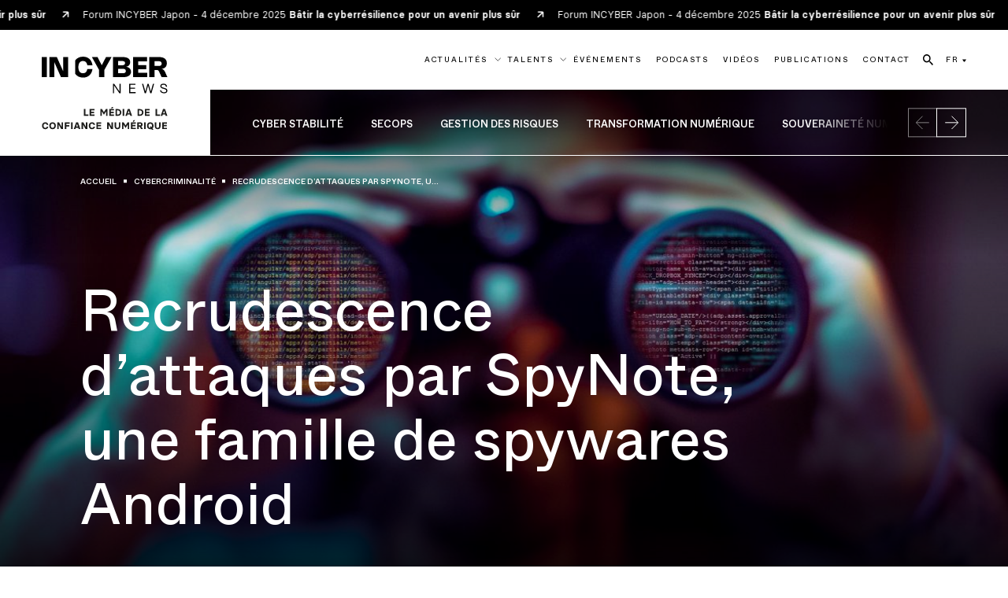

--- FILE ---
content_type: text/html; charset=utf-8
request_url: https://incyber.org/article/recrudescence-dattaques-par-spynote-une-famille-de-spywares-android/
body_size: 19788
content:
<!DOCTYPE html>
<html lang="fr" class="no-js">
<head>
	<meta charset="UTF-8">
    <meta name="viewport" content="width=device-width, initial-scale=1">
    <title>Recrudescence d’attaques par SpyNote, une famille de spywares Android - INCYBER NEWS</title>
    <link rel="profile" href="https://gmpg.org/xfn/11">

    <script>
        var $html = document.querySelector('html');
        $html.classList.add('js');
        $html.classList.remove('no-js');
    </script>

    <link rel="apple-touch-icon" sizes="180x180" href="https://incyber.org//wp-content/themes/incyber-news/img/favicon/apple-touch-icon.png">
    <link rel="icon" type="image/png" sizes="32x32" href="https://incyber.org//wp-content/themes/incyber-news/img/favicon/favicon-32x32.png">
    <link rel="icon" type="image/png" sizes="16x16" href="https://incyber.org//wp-content/themes/incyber-news/img/favicon/favicon-16x16.png">
    <link rel="manifest" href="https://incyber.org//wp-content/themes/incyber-news/img/favicon/site.webmanifest">
    <link rel="mask-icon" href="https://incyber.org//wp-content/themes/incyber-news/img/favicon/safari-pinned-tab.svg" color="#183df5">
    <link rel="shortcut icon" href="https://incyber.org//wp-content/themes/incyber-news/img/favicon/favicon.ico">
    <meta name="msapplication-TileColor" content="#183df5">
    <meta name="msapplication-config" content="https://incyber.org//wp-content/themes/incyber-news/img/favicon/browserconfig.xml">
    <meta name="theme-color" content="#183df5">

    <meta name='robots' content='index, follow, max-image-preview:large, max-snippet:-1, max-video-preview:-1' />
<link rel="alternate" hreflang="fr" href="https://incyber.org/article/recrudescence-dattaques-par-spynote-une-famille-de-spywares-android/" />
<link rel="alternate" hreflang="x-default" href="https://incyber.org/article/recrudescence-dattaques-par-spynote-une-famille-de-spywares-android/" />

	<meta name="description" content="Depuis la publication du code source de la dernière version du spyware, le nombre d’échantillons repérés a explosé" />
	<link rel="canonical" href="https://incyber.org/article/recrudescence-dattaques-par-spynote-une-famille-de-spywares-android/" />
	<meta property="og:locale" content="fr_FR" />
	<meta property="og:type" content="article" />
	<meta property="og:title" content="Recrudescence d’attaques par SpyNote, une famille de spywares Android - INCYBER NEWS" />
	<meta property="og:description" content="Depuis la publication du code source de la dernière version du spyware, le nombre d’échantillons repérés a explosé" />
	<meta property="og:url" content="https://incyber.org/article/recrudescence-dattaques-par-spynote-une-famille-de-spywares-android/" />
	<meta property="og:site_name" content="INCYBER NEWS" />
	<meta property="article:published_time" content="2023-01-09T18:51:33+00:00" />
	<meta property="article:modified_time" content="2023-01-09T17:51:33+00:00" />
	<meta property="og:image" content="https://incyber.org//wp-content/uploads/import/post/2023/01/recrudescence-dattaques-par-spynote-une-famille-de-spywares-android-1024x683.jpg" />
	<meta property="og:image:width" content="1024" />
	<meta property="og:image:height" content="683" />
	<meta property="og:image:type" content="image/jpeg" />
	<meta name="author" content="import" />
	<meta name="twitter:card" content="summary_large_image" />
	<meta name="twitter:creator" content="@InCyberMedia" />
	<meta name="twitter:site" content="@InCyberMedia" />
	<script type="application/ld+json" class="yoast-schema-graph">{"@context":"https://schema.org","@graph":[{"@type":"Article","@id":"https://incyber.org/article/recrudescence-dattaques-par-spynote-une-famille-de-spywares-android/#article","isPartOf":{"@id":"https://incyber.org/article/recrudescence-dattaques-par-spynote-une-famille-de-spywares-android/"},"author":{"name":"import","@id":"https://incyber.org/#/schema/person/eed853e0dbdd4c58ea3595cbb9a7de57"},"headline":"Recrudescence d’attaques par SpyNote, une famille de spywares Android","datePublished":"2023-01-09T18:51:33+00:00","dateModified":"2023-01-09T17:51:33+00:00","mainEntityOfPage":{"@id":"https://incyber.org/article/recrudescence-dattaques-par-spynote-une-famille-de-spywares-android/"},"wordCount":252,"publisher":{"@id":"https://incyber.org/#organization"},"image":{"@id":"https://incyber.org/article/recrudescence-dattaques-par-spynote-une-famille-de-spywares-android/#primaryimage"},"thumbnailUrl":"https://incyber.org//wp-content/uploads/import/post/2023/01/recrudescence-dattaques-par-spynote-une-famille-de-spywares-android.jpg","articleSection":["Cybercriminalité"],"inLanguage":"fr-FR"},{"@type":"WebPage","@id":"https://incyber.org/article/recrudescence-dattaques-par-spynote-une-famille-de-spywares-android/","url":"https://incyber.org/article/recrudescence-dattaques-par-spynote-une-famille-de-spywares-android/","name":"Recrudescence d’attaques par SpyNote, une famille de spywares Android - INCYBER NEWS","isPartOf":{"@id":"https://incyber.org/#website"},"primaryImageOfPage":{"@id":"https://incyber.org/article/recrudescence-dattaques-par-spynote-une-famille-de-spywares-android/#primaryimage"},"image":{"@id":"https://incyber.org/article/recrudescence-dattaques-par-spynote-une-famille-de-spywares-android/#primaryimage"},"thumbnailUrl":"https://incyber.org//wp-content/uploads/import/post/2023/01/recrudescence-dattaques-par-spynote-une-famille-de-spywares-android.jpg","datePublished":"2023-01-09T18:51:33+00:00","dateModified":"2023-01-09T17:51:33+00:00","description":"Depuis la publication du code source de la dernière version du spyware, le nombre d’échantillons repérés a explosé","breadcrumb":{"@id":"https://incyber.org/article/recrudescence-dattaques-par-spynote-une-famille-de-spywares-android/#breadcrumb"},"inLanguage":"fr-FR","potentialAction":[{"@type":"ReadAction","target":["https://incyber.org/article/recrudescence-dattaques-par-spynote-une-famille-de-spywares-android/"]}]},{"@type":"ImageObject","inLanguage":"fr-FR","@id":"https://incyber.org/article/recrudescence-dattaques-par-spynote-une-famille-de-spywares-android/#primaryimage","url":"https://incyber.org//wp-content/uploads/import/post/2023/01/recrudescence-dattaques-par-spynote-une-famille-de-spywares-android.jpg","contentUrl":"https://incyber.org//wp-content/uploads/import/post/2023/01/recrudescence-dattaques-par-spynote-une-famille-de-spywares-android.jpg","width":1254,"height":836},{"@type":"BreadcrumbList","@id":"https://incyber.org/article/recrudescence-dattaques-par-spynote-une-famille-de-spywares-android/#breadcrumb","itemListElement":[{"@type":"ListItem","position":1,"name":"Accueil","item":"https://incyber.org/"},{"@type":"ListItem","position":2,"name":"Actualités","item":"https://incyber.org/articles/"},{"@type":"ListItem","position":3,"name":"Cybercriminalité","item":"https://incyber.org/categorie/cybercriminalite/"},{"@type":"ListItem","position":4,"name":"Recrudescence d’attaques par SpyNote, une famille de spywares Android"}]},{"@type":"WebSite","@id":"https://incyber.org/#website","url":"https://incyber.org/","name":"INCYBER NEWS","description":"Le média de la confiance numérique","publisher":{"@id":"https://incyber.org/#organization"},"alternateName":"INCYBER","potentialAction":[{"@type":"SearchAction","target":{"@type":"EntryPoint","urlTemplate":"https://incyber.org/?s={search_term_string}"},"query-input":"required name=search_term_string"}],"inLanguage":"fr-FR"},{"@type":"Organization","@id":"https://incyber.org/#organization","name":"INCYBER","url":"https://incyber.org/","logo":{"@type":"ImageObject","inLanguage":"fr-FR","@id":"https://incyber.org/#/schema/logo/image/","url":"https://incyber.org//wp-content/uploads/2024/02/logo-square.jpg","contentUrl":"https://incyber.org//wp-content/uploads/2024/02/logo-square.jpg","width":696,"height":696,"caption":"INCYBER"},"image":{"@id":"https://incyber.org/#/schema/logo/image/"},"sameAs":["https://twitter.com/InCyberMedia"]},{"@type":"Person","@id":"https://incyber.org/#/schema/person/eed853e0dbdd4c58ea3595cbb9a7de57","name":"import"}]}</script>


<link rel='stylesheet' id='formidable-css' href='https://incyber.org/wp/wp-admin/admin-ajax.php?action=frmpro_css&#038;ver=281451' type='text/css' media='all' />
<script type="text/javascript" id="wpml-cookie-js-extra">
/* <![CDATA[ */
var wpml_cookies = {"wp-wpml_current_language":{"value":"fr","expires":1,"path":"\/"}};
var wpml_cookies = {"wp-wpml_current_language":{"value":"fr","expires":1,"path":"\/"}};
/* ]]> */
</script>
<script type="text/javascript" src="https://incyber.org//wp-content/plugins/sitepress-multilingual-cms/res/js/cookies/language-cookie.js?ver=4.6.9" id="wpml-cookie-js" defer="defer" data-wp-strategy="defer"></script>
<script type="text/javascript" id="breeze-prefetch-js-extra">
/* <![CDATA[ */
var breeze_prefetch = {"local_url":"https:\/\/incyber.org","ignore_remote_prefetch":"1","ignore_list":["\/wp-admin\/"]};
/* ]]> */
</script>
<script type="text/javascript" src="https://incyber.org//wp-content/plugins/breeze/assets/js/js-front-end/breeze-prefetch-links.min.js?ver=2.0.31" id="breeze-prefetch-js"></script>

<!-- This site is using AdRotate v5.12.9 to display their advertisements - https://ajdg.solutions/ -->
<!-- AdRotate CSS -->
<style type="text/css" media="screen">
	.g { margin:0px; padding:0px; overflow:hidden; line-height:1; zoom:1; }
	.g img { height:auto; }
	.g-col { position:relative; float:left; }
	.g-col:first-child { margin-left: 0; }
	.g-col:last-child { margin-right: 0; }
	@media only screen and (max-width: 480px) {
		.g-col, .g-dyn, .g-single { width:100%; margin-left:0; margin-right:0; }
	}
</style>
<!-- /AdRotate CSS -->




<link rel="stylesheet" href="https://incyber.org//wp-content/themes/incyber-news/generated/gutenberg-38eb858f.css">


<link rel="stylesheet" href="https://incyber.org//wp-content/themes/incyber-news/generated/style-92d08da2.css">    <script>    (function(w) {       w.F = w.F || {};       w.F.CONFIG = {         PATH_URL : '/',         GA_UA : null,         ROOT_URL : 'https://incyber.org/',         THEME_URL : 'https://incyber.org//wp-content/themes/incyber-news/',         API_URL : 'https://incyber.org/wp/wp-admin/admin-ajax.php',         DEBUG : false,         URL_CGU: 'https://incyber.org/mentions-legales/',         IS_BOT : /page speed insights|lighthouse|bot|googlebot|crawler|spider|robot|crawling/i.test(navigator.userAgent || '')       };       w.F.components = {};       w.F._ = {         wW : w.innerWidth,         wH : w.innerHeight,         scrollTop : 0       };       F.breakpoints = { SMALL_DESKTOP : 1275, TABLET : 1024, TABLET_PORTRAIT : 960, MOBILE : 767};       w.F.isSmallDesktop = function() {return F._.wW <= F.breakpoints.SMALL_DESKTOP};       w.F.isTablet = function() {return F._.wW <= F.breakpoints.TABLET};       w.F.isTabletPortrait = function() {return F._.wW <= F.breakpoints.TABLET_PORTRAIT};       w.F.isMobile = function() {return F._.wW <= F.breakpoints.MOBILE};     })(window); 	  </script>

    <script defer data-domain="incyber.org" src="https://plausible.io/js/script.js"></script>
</head>

<body class="post-template-default single single-post postid-6061 single-format-standard">
<div id="full-wrapper">

    <div class="nav-header " data-component="NavHeader">
    <div class="nav-header-automatic-banner">
    <div class="inner flex -align-center" aria-hidden="true">
                    <a class="small" href="https://japan.forum-incyber.com/" target="_blank">
                Forum INCYBER Japon - 4 décembre 2025 <strong class="">Bâtir la cyberrésilience pour un avenir plus sûr</strong>                <svg class=""  width="8" height="9" viewBox="0 0 8 9" fill="none" xmlns="http://www.w3.org/2000/svg"><use href="#small-arrow-top-right"></use></svg>            </a>
                    <a class="small" href="https://japan.forum-incyber.com/" target="_blank">
                Forum INCYBER Japon - 4 décembre 2025 <strong class="">Bâtir la cyberrésilience pour un avenir plus sûr</strong>                <svg class=""  width="8" height="9" viewBox="0 0 8 9" fill="none" xmlns="http://www.w3.org/2000/svg"><use href="#small-arrow-top-right"></use></svg>            </a>
                    <a class="small" href="https://japan.forum-incyber.com/" target="_blank">
                Forum INCYBER Japon - 4 décembre 2025 <strong class="">Bâtir la cyberrésilience pour un avenir plus sûr</strong>                <svg class=""  width="8" height="9" viewBox="0 0 8 9" fill="none" xmlns="http://www.w3.org/2000/svg"><use href="#small-arrow-top-right"></use></svg>            </a>
                    <a class="small" href="https://japan.forum-incyber.com/" target="_blank">
                Forum INCYBER Japon - 4 décembre 2025 <strong class="">Bâtir la cyberrésilience pour un avenir plus sûr</strong>                <svg class=""  width="8" height="9" viewBox="0 0 8 9" fill="none" xmlns="http://www.w3.org/2000/svg"><use href="#small-arrow-top-right"></use></svg>            </a>
                    <a class="small" href="https://japan.forum-incyber.com/" target="_blank">
                Forum INCYBER Japon - 4 décembre 2025 <strong class="">Bâtir la cyberrésilience pour un avenir plus sûr</strong>                <svg class=""  width="8" height="9" viewBox="0 0 8 9" fill="none" xmlns="http://www.w3.org/2000/svg"><use href="#small-arrow-top-right"></use></svg>            </a>
                    <a class="small" href="https://japan.forum-incyber.com/" target="_blank">
                Forum INCYBER Japon - 4 décembre 2025 <strong class="">Bâtir la cyberrésilience pour un avenir plus sûr</strong>                <svg class=""  width="8" height="9" viewBox="0 0 8 9" fill="none" xmlns="http://www.w3.org/2000/svg"><use href="#small-arrow-top-right"></use></svg>            </a>
                    <a class="small" href="https://japan.forum-incyber.com/" target="_blank">
                Forum INCYBER Japon - 4 décembre 2025 <strong class="">Bâtir la cyberrésilience pour un avenir plus sûr</strong>                <svg class=""  width="8" height="9" viewBox="0 0 8 9" fill="none" xmlns="http://www.w3.org/2000/svg"><use href="#small-arrow-top-right"></use></svg>            </a>
                    <a class="small" href="https://japan.forum-incyber.com/" target="_blank">
                Forum INCYBER Japon - 4 décembre 2025 <strong class="">Bâtir la cyberrésilience pour un avenir plus sûr</strong>                <svg class=""  width="8" height="9" viewBox="0 0 8 9" fill="none" xmlns="http://www.w3.org/2000/svg"><use href="#small-arrow-top-right"></use></svg>            </a>
            </div>
</div>
    <div class="wrapper -xlarge flex -justify-space-between">
                    <a class="site-logo -big image-wrapper -full flex -align-center -justify-center" href="https://incyber.org/"
               aria-label="Revenir à la page d'accueil de In Cyber News">
                <svg class=""  width="172" height="100" viewBox="0 0 172 100" fill="none">
    <path fill="#1D1D1B" d="M57.486 71.615h2.075v7.401h4.203v1.852h-6.278v-9.253ZM65.353 71.615h6.61v1.852h-4.535v1.707h4.126v1.852h-4.126v2.01h4.534v1.839h-6.609v-9.26ZM79.988 71.615h2.274l2.604 4.244h.054l2.605-4.244h2.246v9.253h-2.01v-5.974h-.054l-2.763 4.443h-.132l-2.763-4.48h-.054v6.015h-2.01v-9.254l.003-.003ZM92.15 71.615h6.608v1.852h-4.534v1.707h4.126v1.852h-4.126v2.01h4.534v1.84H92.15V71.614Zm2.604-.925.874-1.93h2.115v.132l-1.535 1.93h-1.454v-.132ZM100.742 71.615h3.198c2.763 0 4.784 1.852 4.784 4.625 0 2.577-1.889 4.628-4.784 4.628h-3.198v-9.253Zm3.08 7.415c1.731 0 2.79-.86 2.79-2.79 0-1.93-1.056-2.777-2.79-2.777h-1.137v5.567h1.137ZM110.576 71.615h2.089v9.253h-2.089v-9.253ZM123.268 80.737v.131h-2.301l-.543-1.757h-3.438l-.543 1.757h-2.193v-.131l3.171-9.122h2.659l3.184 9.122h.004Zm-3.411-3.451-1.123-3.597h-.054l-1.124 3.597h2.301ZM130.896 71.615h3.198c2.763 0 4.783 1.852 4.783 4.625 0 2.577-1.889 4.628-4.783 4.628h-3.198v-9.253Zm3.08 7.415c1.73 0 2.79-.86 2.79-2.79 0-1.93-1.056-2.777-2.79-2.777h-1.137v5.567h1.137ZM140.729 71.615h6.609v1.852h-4.534v1.707h4.126v1.852h-4.126v2.01h4.534v1.839h-6.609v-9.26ZM155.367 71.615h2.075v7.401h4.204v1.852h-6.279v-9.253ZM171.453 80.737v.131h-2.301l-.543-1.757h-3.438l-.543 1.757h-2.193v-.131l3.171-9.122h2.659l3.184 9.122h.004Zm-3.411-3.451-1.123-3.597h-.054l-1.124 3.597h2.301ZM.398 94.42c0-2.669 1.508-4.76 4.48-4.76 2.365 0 3.968 1.653 4.1 3.61H6.861c-.081-.884-.688-1.731-1.984-1.731-1.535 0-2.365 1.019-2.365 2.881 0 1.862.834 2.868 2.365 2.868 1.242 0 1.839-.78 1.997-1.653h2.102c-.185 1.902-1.744 3.515-4.099 3.515-2.975 0-4.48-2.102-4.48-4.733v.003ZM10.296 94.407c0-2.659 1.508-4.747 4.494-4.747 2.986 0 4.494 2.088 4.494 4.747 0 2.658-1.522 4.746-4.494 4.746-2.972 0-4.494-2.102-4.494-4.746Zm6.876 0c0-1.863-.847-2.868-2.379-2.868-1.531 0-2.378 1.005-2.378 2.868 0 1.862.847 2.867 2.378 2.867 1.532 0 2.379-1.005 2.379-2.867ZM21.139 89.781h2.446l3.41 6.042h.054v-6.042h2.062v9.254h-2.46l-3.41-6.001h-.054v6.001h-2.048v-9.254ZM31.49 89.781h6.608v1.852h-4.534v1.97h4.126v1.853h-4.126v3.582h-2.075v-9.257ZM40.082 89.781h2.088v9.254h-2.088v-9.254ZM52.77 98.904v.131h-2.301l-.543-1.757h-3.438l-.543 1.757h-2.193v-.131l3.171-9.123h2.659l3.184 9.123h.004Zm-3.41-3.452-1.124-3.596h-.054l-1.124 3.596h2.301ZM54.359 89.781h2.446l3.41 6.042h.054v-6.042h2.062v9.254h-2.46l-3.41-6.001h-.054v6.001h-2.048v-9.254ZM64.18 94.42c0-2.669 1.507-4.76 4.48-4.76 2.364 0 3.967 1.653 4.098 3.61h-2.115c-.078-.884-.688-1.731-1.984-1.731-1.535 0-2.365 1.019-2.365 2.881 0 1.862.834 2.868 2.365 2.868 1.242 0 1.839-.78 1.997-1.653h2.102c-.185 1.902-1.744 3.515-4.099 3.515-2.975 0-4.48-2.102-4.48-4.733v.003ZM74.61 89.781h6.61v1.852h-4.535v1.708h4.126v1.852h-4.126v2.01h4.534v1.839H74.61V89.78ZM89.245 89.781h2.446l3.41 6.042h.055v-6.042h2.06v9.254h-2.458l-3.411-6.001h-.054v6.001h-2.048v-9.254ZM99.464 95.375v-5.59h2.074v5.566c0 1.032.385 1.957 1.839 1.957s1.852-.925 1.852-1.957v-5.566h2.088v5.59c0 2.523-1.73 3.781-3.94 3.781s-3.913-1.255-3.913-3.781ZM109.561 89.781h2.274l2.604 4.244h.054l2.605-4.244h2.246v9.254h-2.01v-5.974h-.054l-2.763 4.442h-.132l-2.763-4.48h-.054v6.016h-2.01v-9.254l.003-.004ZM121.723 89.781h6.609v1.852h-4.535v1.707h4.126v1.852h-4.126v2.011h4.535v1.839h-6.609V89.78Zm2.604-.924.874-1.93h2.115v.132l-1.535 1.93h-1.454v-.132ZM138.115 98.904v.131h-2.432l-1.998-3.266h-1.295v3.266h-2.075v-9.254h4.231c1.97 0 3.157 1.377 3.157 2.949 0 1.336-.701 2.341-1.825 2.79l2.234 3.384h.003Zm-5.725-4.983h2.048c.833 0 1.137-.594 1.137-1.178 0-.583-.331-1.11-1.137-1.11h-2.048v2.288ZM139.7 89.781h2.089v9.254H139.7v-9.254ZM151.242 98.043l1.241 1.825V100h-2.061l-.725-1.07a5.243 5.243 0 0 1-1.559.226c-2.989 0-4.494-2.101-4.494-4.746 0-2.645 1.508-4.747 4.494-4.747 2.986 0 4.494 2.088 4.494 4.747 0 1.467-.463 2.763-1.387 3.637l-.003-.004Zm-2.682-.793-1.178-1.73v-.132h2.048l.634.925c.29-.463.449-1.11.449-1.903 0-1.862-.847-2.868-2.378-2.868-1.532 0-2.379 1.006-2.379 2.868 0 1.862.847 2.867 2.379 2.867.145 0 .29-.013.421-.027h.004ZM154.349 95.375v-5.59h2.074v5.566c0 1.032.385 1.957 1.839 1.957s1.852-.925 1.852-1.957v-5.566h2.088v5.59c0 2.523-1.73 3.781-3.94 3.781s-3.913-1.255-3.913-3.781ZM164.449 89.781h6.609v1.852h-4.534v1.708h4.126v1.852h-4.126v2.01h4.534v1.839h-6.609V89.78Z"/><path fill="#000" d="M7.088.577H0V28.05h7.088V.577ZM29.171 19.749 20.61.577H10.391v27.471h6.76V7.425l9.136 20.623h9.645V.577h-6.76v19.172ZM56.427 5.938c3.265 0 5.215 1.94 5.84 5.88h7.03C68.319 4.477 63.457 0 56.417 0c-4.578 0-8.39 1.906-10.793 5.192v18.241c2.402 3.29 6.215 5.192 10.793 5.192 7.04 0 11.902-4.477 12.88-11.818h-7.03c-.625 3.937-2.575 5.88-5.84 5.88-4.133 0-6.4-2.88-6.4-8.376 0-5.496 2.267-8.377 6.4-8.377v.004ZM171.557 28.051l-3.178-7.08c-1.218-2.72-2.948-4.18-5.178-4.332 4.642-.156 7.617-3.121 7.617-7.658 0-5.226-3.727-8.414-10.249-8.414h-13.727V28.05h7.088v-9.817h3.026c1.805 0 2.47.54 3.478 2.746l3.239 7.071h7.888-.004ZM159.79 12.76h-5.86V6.204h5.85c2.547 0 3.94 1.144 3.94 3.239 0 2.095-1.423 3.313-3.93 3.313v.003ZM167.991 42.94l-2.057-.639c-1.094-.347-2.551-.637-2.551-2.04 0-1.222 1.13-1.95 2.733-1.95 2.02 0 3.279 1.002 3.407 2.806h1.586c-.199-2.712-2.004-4.19-4.919-4.19-2.642 0-4.335 1.35-4.335 3.408 0 2.496 2.567 3.043 3.589 3.37l2.203.692c1.222.38 2.352.873 2.352 2.169 0 1.295-1.019 2.132-2.969 2.132-2.24 0-3.789-1.04-3.971-2.679h-1.602c.165 2.406 2.368 4.062 5.573 4.062 2.824 0 4.534-1.346 4.534-3.59 0-2.405-1.95-3.042-3.569-3.552h-.004ZM144.133 22.171h-12.431v-5.1h11.008v-5.476h-11.008V6.454h12.104V.577h-19.192V28.05h19.519v-5.88ZM106.14 47.696 98.927 37.13H97.18v12.752h1.528V39.316l7.216 10.566h1.748V37.13h-1.532v10.566ZM81.918 11.787 76.213.577h-7.716l9.828 17.684v9.79h7.09v-9.79L95.28.577h-7.56l-5.802 11.21ZM148.887 47.622l-2.986-10.492h-1.494l-2.952 10.454-2.949-10.454h-1.585l3.606 12.752h1.714l2.915-10.384 2.948 10.384h1.714l3.606-12.752h-1.585l-2.952 10.492ZM120.835 43.924h6.468v-1.366h-6.468v-4.025h7.196V37.13h-8.707v12.752h8.869v-1.404h-7.358v-4.554ZM121.905 20.643c0-3.785-2.902-6.464-6.869-6.828 3.303-.385 5.705-2.814 5.705-6.36 0-4.378-3.671-6.878-9.625-6.878h-13.94V28.05h14.102c6.312 0 10.623-2.786 10.623-7.408h.004ZM104.268 5.995h6.005c2.162 0 3.447.941 3.447 2.807 0 1.865-1.352 2.979-3.437 2.979h-6.015V5.995Zm6.659 16.638h-6.659V16.66h6.666c2.537 0 3.869.93 3.869 2.989 0 2.058-1.336 2.989-3.879 2.989l.003-.004Z"/>
</svg>            </a>
                                        <div class="languages tablet-only">
                <a href="https://incyber.org/article/recrudescence-dattaques-par-spynote-une-famille-de-spywares-android/" class="link typo-tag-small">
                                <span class="inner">
                                    <span data-title="FR">
                                        FR                                    </span>
                                </span>
                </a>
                <ul class="languages">
                                            <li><a href="https://incyber.org/en/"
                               class="typo-tag-small link">EN</a></li>
                                    </ul>
            </div>
                <div class="open-btn-wrapper nodesktop-only">
            <button aria-label="Ouvrir le menu" data-trigger-action="toggle" data-trigger-component="NavMobile" class="open-btn trigger-js">
                <span></span>
                <span></span>
                <span></span>
            </button>
        </div>
        <div class="menus">
            <nav class="top">
                <ul class="list flex -align-center">
                                                <li class="item has-sub-menu ">
                                <a href="https://incyber.org/articles/" class="link typo-tag-small flex -align-center">
                                    <span class="inner">
                                        <span data-title="Actualités">Actualités</span>
                                    </span>
                                    <svg class="arrow-down"  width="13" height="7" viewBox="0 0 13 7" fill="none" xmlns="http://www.w3.org/2000/svg"><use href="#arrow-select"></use></svg>                                </a>
                                <div class="nav-header-sub-menu" data-component="NavHeaderSubMenu" data-ref="subMenu">
    <div class="flex">
        <div class="flex lists">
                            <div class="col">
                    <div class="title title-5" style="--delay: 0.1s;">
                        Thématiques                    </div>
                    <ul class="list" style="--delay: 0.2s;">
                                                    <li class="typo-tag flex -align-center">
                                <a href="https://incyber.org/categorie/cyber-stabilite/"><svg class=""  width="17" height="17" viewBox="0 0 17 17" fill="none" xmlns="http://www.w3.org/2000/svg"><use href="#arrow-top-right"></use></svg>Cyber stabilité</a>
                            </li>
                                                    <li class="typo-tag flex -align-center">
                                <a href="https://incyber.org/categorie/secops/"><svg class=""  width="17" height="17" viewBox="0 0 17 17" fill="none" xmlns="http://www.w3.org/2000/svg"><use href="#arrow-top-right"></use></svg>Secops</a>
                            </li>
                                                    <li class="typo-tag flex -align-center">
                                <a href="https://incyber.org/categorie/gestion-des-risques/"><svg class=""  width="17" height="17" viewBox="0 0 17 17" fill="none" xmlns="http://www.w3.org/2000/svg"><use href="#arrow-top-right"></use></svg>Gestion des risques</a>
                            </li>
                                                    <li class="typo-tag flex -align-center">
                                <a href="https://incyber.org/categorie/transformation-numerique/"><svg class=""  width="17" height="17" viewBox="0 0 17 17" fill="none" xmlns="http://www.w3.org/2000/svg"><use href="#arrow-top-right"></use></svg>Transformation numérique</a>
                            </li>
                                                    <li class="typo-tag flex -align-center">
                                <a href="https://incyber.org/categorie/souverainete-numerique/"><svg class=""  width="17" height="17" viewBox="0 0 17 17" fill="none" xmlns="http://www.w3.org/2000/svg"><use href="#arrow-top-right"></use></svg>Souveraineté numérique</a>
                            </li>
                                                    <li class="typo-tag flex -align-center">
                                <a href="https://incyber.org/categorie/cybercriminalite/"><svg class=""  width="17" height="17" viewBox="0 0 17 17" fill="none" xmlns="http://www.w3.org/2000/svg"><use href="#arrow-top-right"></use></svg>Cybercriminalité</a>
                            </li>
                                                    <li class="typo-tag flex -align-center">
                                <a href="https://incyber.org/categorie/industrie-et-ot/"><svg class=""  width="17" height="17" viewBox="0 0 17 17" fill="none" xmlns="http://www.w3.org/2000/svg"><use href="#arrow-top-right"></use></svg>Industrie et OT</a>
                            </li>
                                                    <li class="typo-tag flex -align-center">
                                <a href="https://incyber.org/categorie/fraude/"><svg class=""  width="17" height="17" viewBox="0 0 17 17" fill="none" xmlns="http://www.w3.org/2000/svg"><use href="#arrow-top-right"></use></svg>Fraude</a>
                            </li>
                                                    <li class="typo-tag flex -align-center">
                                <a href="https://incyber.org/categorie/identite-numerique/"><svg class=""  width="17" height="17" viewBox="0 0 17 17" fill="none" xmlns="http://www.w3.org/2000/svg"><use href="#arrow-top-right"></use></svg>Identité numérique</a>
                            </li>
                                                    <li class="typo-tag flex -align-center">
                                <a href="https://incyber.org/categorie/cyber/"><svg class=""  width="17" height="17" viewBox="0 0 17 17" fill="none" xmlns="http://www.w3.org/2000/svg"><use href="#arrow-top-right"></use></svg>Cyber +</a>
                            </li>
                                            </ul>
                </div>
                            <div class="col">
                    <div class="title title-5" style="--delay: 0.3s;">
                        Formats                    </div>
                    <ul class="list" style="--delay: 0.4s;">
                                                    <li class="typo-tag flex -align-center">
                                <a href="https://incyber.org/format/articles/"><svg class=""  width="17" height="17" viewBox="0 0 17 17" fill="none" xmlns="http://www.w3.org/2000/svg"><use href="#arrow-top-right"></use></svg>Articles</a>
                            </li>
                                                    <li class="typo-tag flex -align-center">
                                <a href="https://incyber.org/format/breves/"><svg class=""  width="17" height="17" viewBox="0 0 17 17" fill="none" xmlns="http://www.w3.org/2000/svg"><use href="#arrow-top-right"></use></svg>Brèves</a>
                            </li>
                                                    <li class="typo-tag flex -align-center">
                                <a href="https://incyber.org/format/decryptage/"><svg class=""  width="17" height="17" viewBox="0 0 17 17" fill="none" xmlns="http://www.w3.org/2000/svg"><use href="#arrow-top-right"></use></svg>Décryptage</a>
                            </li>
                                                    <li class="typo-tag flex -align-center">
                                <a href="https://incyber.org/format/entreprises/"><svg class=""  width="17" height="17" viewBox="0 0 17 17" fill="none" xmlns="http://www.w3.org/2000/svg"><use href="#arrow-top-right"></use></svg>Entreprises</a>
                            </li>
                                                    <li class="typo-tag flex -align-center">
                                <a href="https://incyber.org/format/formations/"><svg class=""  width="17" height="17" viewBox="0 0 17 17" fill="none" xmlns="http://www.w3.org/2000/svg"><use href="#arrow-top-right"></use></svg>Formations</a>
                            </li>
                                                    <li class="typo-tag flex -align-center">
                                <a href="https://incyber.org/format/nominations/"><svg class=""  width="17" height="17" viewBox="0 0 17 17" fill="none" xmlns="http://www.w3.org/2000/svg"><use href="#arrow-top-right"></use></svg>Nominations</a>
                            </li>
                                                    <li class="typo-tag flex -align-center">
                                <a href="https://incyber.org/format/opinions/"><svg class=""  width="17" height="17" viewBox="0 0 17 17" fill="none" xmlns="http://www.w3.org/2000/svg"><use href="#arrow-top-right"></use></svg>Opinions</a>
                            </li>
                                                    <li class="typo-tag flex -align-center">
                                <a href="https://incyber.org/format/podcasts/"><svg class=""  width="17" height="17" viewBox="0 0 17 17" fill="none" xmlns="http://www.w3.org/2000/svg"><use href="#arrow-top-right"></use></svg>Podcasts</a>
                            </li>
                                                    <li class="typo-tag flex -align-center">
                                <a href="https://incyber.org/format/publications/"><svg class=""  width="17" height="17" viewBox="0 0 17 17" fill="none" xmlns="http://www.w3.org/2000/svg"><use href="#arrow-top-right"></use></svg>Publications</a>
                            </li>
                                                    <li class="typo-tag flex -align-center">
                                <a href="https://incyber.org/format/talents/"><svg class=""  width="17" height="17" viewBox="0 0 17 17" fill="none" xmlns="http://www.w3.org/2000/svg"><use href="#arrow-top-right"></use></svg>Talents</a>
                            </li>
                                                    <li class="typo-tag flex -align-center">
                                <a href="https://incyber.org/format/videos/"><svg class=""  width="17" height="17" viewBox="0 0 17 17" fill="none" xmlns="http://www.w3.org/2000/svg"><use href="#arrow-top-right"></use></svg>Vidéos</a>
                            </li>
                                            </ul>
                </div>
                    </div>
        <div class="push" style="--delay: 0.5s;">
            <div  class="list-item -post -simple " >
    
<div class="post-list-item-image -simple">
    <div class="single-image ratio-wrapper">
                        <img src="[data-uri]" data-component-options='{"trigger_event":"custom"}' data-component="LazyImage" data-ref="lazy_image" data-src-desktop="https://incyber.org//wp-content/uploads/2024/03/incyber-news-cybersecurite-cybersecurity-text-law-885x690.jpg" alt="Image Data void : quand les fake news comblent l’absence d’informations" class="full cover" />
                                    </div>
            <a class="cat typo-tag-small" href="https://incyber.org/categorie/cyber-stabilite/">Cyber stabilité</a>
    </div>
<div class="post-list-item-content -simple">
    <div class="date typo-tag-small" >
        26.12.25                    <a class="cat" href="https://incyber.org/categorie/cyber-stabilite/">Cyber stabilité</a>
            </div>
        <a class="title link-extend"  href="https://incyber.org/article/data-void-quand-les-fake-news-comblent-labsence-dinformations/">Data void : quand les fake news comblent l’absence d’informations</a>
        <div class="bottom" >
        <div  class="btn -c-color">Lire</div>
        <div class="post-readingtime cta">
    <div class="corner" data-aos-delay="0" data-aos="zoom-in">
        <span></span>
        <span></span>
        <span></span>
        <span></span>
    </div>
    <div class="content">
        <div class="time">09</div>
        <div class="min">MIN</div>
    </div>
</div>    </div>
</div>
</div>        </div>
    </div>
</div>
                            </li>
                                                    <li class="item has-sub-menu ">
                                <a href="https://incyber.org/format/talents/" class="link typo-tag-small flex -align-center">
                                    <span class="inner">
                                        <span data-title="Talents">Talents</span>
                                    </span>
                                    <svg class="arrow-down"  width="13" height="7" viewBox="0 0 13 7" fill="none" xmlns="http://www.w3.org/2000/svg"><use href="#arrow-select"></use></svg>                                </a>
                                <div class="nav-header-sub-menu" data-component="NavHeaderSubMenu" data-ref="subMenu">
    <div class="flex">
        <div class="flex lists">
                            <div class="col">
                    <div class="title title-5" style="--delay: 0.1s;">
                        Talents                    </div>
                    <ul class="list" style="--delay: 0.2s;">
                                                    <li class="typo-tag flex -align-center">
                                <a href="https://incyber.org/format/nominations/"><svg class=""  width="17" height="17" viewBox="0 0 17 17" fill="none" xmlns="http://www.w3.org/2000/svg"><use href="#arrow-top-right"></use></svg>Nominations</a>
                            </li>
                                                    <li class="typo-tag flex -align-center">
                                <a href="https://incyber.org/format/formations/"><svg class=""  width="17" height="17" viewBox="0 0 17 17" fill="none" xmlns="http://www.w3.org/2000/svg"><use href="#arrow-top-right"></use></svg>Formations</a>
                            </li>
                                            </ul>
                </div>
                    </div>
        <div class="push" style="--delay: 0.3s;">
            <div  class="list-item -post -simple " >
    
<div class="post-list-item-image -simple">
    <div class="single-image ratio-wrapper">
                        <img src="[data-uri]" data-component-options='{"trigger_event":"custom"}' data-component="LazyImage" data-ref="lazy_image" data-src-desktop="https://incyber.org//wp-content/uploads/2025/05/istock-1030832428-885x690.jpg" alt="Image Gérard Perrier International acquiert N-Cyp, spécialiste caennais de la cybersécurité" class="full cover" />
                                    </div>
            <a class="cat typo-tag-small" href="https://incyber.org/categorie/industrie-et-ot/">Industrie et OT</a>
    </div>
<div class="post-list-item-content -simple">
    <div class="date typo-tag-small" >
        16.12.25                    <a class="cat" href="https://incyber.org/categorie/industrie-et-ot/">Industrie et OT</a>
            </div>
        <a class="title link-extend"  href="https://incyber.org/article/gerard-perrier-international-acquiert-n-cyp-specialiste-caennais-cybersecurite/">Gérard Perrier International acquiert N-Cyp, spécialiste caennais de la cybersécurité</a>
        <div class="bottom" >
        <div  class="btn -c-color">Lire</div>
        <div class="post-readingtime cta">
    <div class="corner" data-aos-delay="0" data-aos="zoom-in">
        <span></span>
        <span></span>
        <span></span>
        <span></span>
    </div>
    <div class="content">
        <div class="time">01</div>
        <div class="min">MIN</div>
    </div>
</div>    </div>
</div>
</div>        </div>
    </div>
</div>
                            </li>
                                                    <li class="item ">
                                <a href="https://incyber.org/evenements/" class="link typo-tag-small flex -align-center">
                                    <span class="inner">
                                        <span data-title="Événements">Événements</span>
                                    </span>
                                                                    </a>
                                                            </li>
                                                    <li class="item ">
                                <a href="https://incyber.org/format/podcasts/" class="link typo-tag-small flex -align-center">
                                    <span class="inner">
                                        <span data-title="Podcasts">Podcasts</span>
                                    </span>
                                                                    </a>
                                                            </li>
                                                    <li class="item ">
                                <a href="https://incyber.org/format/videos/" class="link typo-tag-small flex -align-center">
                                    <span class="inner">
                                        <span data-title="Vidéos">Vidéos</span>
                                    </span>
                                                                    </a>
                                                            </li>
                                                    <li class="item ">
                                <a href="https://incyber.org/format/publications/" class="link typo-tag-small flex -align-center">
                                    <span class="inner">
                                        <span data-title="Publications">Publications</span>
                                    </span>
                                                                    </a>
                                                            </li>
                                                    <li class="item ">
                                <a href="https://incyber.org/contact/" class="link typo-tag-small flex -align-center">
                                    <span class="inner">
                                        <span data-title="Contact">Contact</span>
                                    </span>
                                                                    </a>
                                                            </li>
                                            <li class="item -search">
                        <button
                                class="typo-tag-small search-btn ico-btn only-ico trigger-js"
                                data-trigger-component="NavSearchBar"
                                data-trigger-action="toggle"><svg class=""  width="40" height="40" viewBox="0 0 40 40" fill="none" xmlns="http://www.w3.org/2000/svg"><use href="#ico-search"></use></svg></button>
                    </li>
                                            <li class="item -languages">
                            <a href="https://incyber.org/article/recrudescence-dattaques-par-spynote-une-famille-de-spywares-android/" class="link typo-tag-small">
                                <span class="inner">
                                    <span data-title="FR">
                                        FR                                    </span>
                                </span>
                            </a>
                            <ul class="languages">
                                                                    <li><a href="https://incyber.org/en/"
                                           class="typo-tag-small link">EN</a></li>
                                                            </ul>
                        </li>
                                    </ul>
            </nav>
                            <div class="bottom">
                    <div class="commons-slider  -bordered-navigation" data-component-if="true" data-component="CommonsSlider" data-ref="slider" data-component-options='{"swiperOptions":{"spaceBetween":35,"centeredSlides":false,"freeMode":true,"slidesPerGroup":3}}'>
    <div class="slider swiper">
        <div class="swiper-wrapper">
            <div class="slider-item swiper-slide">
                                        <li>
                            <a class="typo-tag" href="https://incyber.org/categorie/cyber-stabilite/">
                                <span class="inner">
                                    <span data-title="Cyber stabilité">
                                        Cyber stabilité                                    </span>
                                </span>
                            </a>
                        </li>
                        </div><div class="slider-item swiper-slide">                        <li>
                            <a class="typo-tag" href="https://incyber.org/categorie/secops/">
                                <span class="inner">
                                    <span data-title="Secops">
                                        Secops                                    </span>
                                </span>
                            </a>
                        </li>
                        </div><div class="slider-item swiper-slide">                        <li>
                            <a class="typo-tag" href="https://incyber.org/categorie/gestion-des-risques/">
                                <span class="inner">
                                    <span data-title="Gestion des risques">
                                        Gestion des risques                                    </span>
                                </span>
                            </a>
                        </li>
                        </div><div class="slider-item swiper-slide">                        <li>
                            <a class="typo-tag" href="https://incyber.org/categorie/transformation-numerique/">
                                <span class="inner">
                                    <span data-title="Transformation numérique">
                                        Transformation numérique                                    </span>
                                </span>
                            </a>
                        </li>
                        </div><div class="slider-item swiper-slide">                        <li>
                            <a class="typo-tag" href="https://incyber.org/categorie/souverainete-numerique/">
                                <span class="inner">
                                    <span data-title="Souveraineté numérique">
                                        Souveraineté numérique                                    </span>
                                </span>
                            </a>
                        </li>
                        </div><div class="slider-item swiper-slide">                        <li>
                            <a class="typo-tag" href="https://incyber.org/categorie/cybercriminalite/">
                                <span class="inner">
                                    <span data-title="Cybercriminalité">
                                        Cybercriminalité                                    </span>
                                </span>
                            </a>
                        </li>
                        </div><div class="slider-item swiper-slide">                        <li>
                            <a class="typo-tag" href="https://incyber.org/categorie/industrie-et-ot/">
                                <span class="inner">
                                    <span data-title="Industrie et OT">
                                        Industrie et OT                                    </span>
                                </span>
                            </a>
                        </li>
                        </div><div class="slider-item swiper-slide">                        <li>
                            <a class="typo-tag" href="https://incyber.org/categorie/fraude/">
                                <span class="inner">
                                    <span data-title="Fraude">
                                        Fraude                                    </span>
                                </span>
                            </a>
                        </li>
                        </div><div class="slider-item swiper-slide">                        <li>
                            <a class="typo-tag" href="https://incyber.org/categorie/identite-numerique/">
                                <span class="inner">
                                    <span data-title="Identité numérique">
                                        Identité numérique                                    </span>
                                </span>
                            </a>
                        </li>
                        </div><div class="slider-item swiper-slide">                        <li>
                            <a class="typo-tag" href="https://incyber.org/categorie/cyber/">
                                <span class="inner">
                                    <span data-title="Cyber +">
                                        Cyber +                                    </span>
                                </span>
                            </a>
                        </li>
                                    </div>
        </div>
    </div>
                    <div class="navigation">
                <div class="swiper-button-wrapper -prev">
                    <button class="swiper-button-prev">
                        <svg class=""  width="17" height="19" viewBox="0 0 17 19" fill="none" xmlns="http://www.w3.org/2000/svg"><use href="#arrow-right"></use></svg>                    </button>
                </div>
                                <div class="swiper-button-wrapper -next">
                    <button class="swiper-button-next">
                        <svg class=""  width="17" height="19" viewBox="0 0 17 19" fill="none" xmlns="http://www.w3.org/2000/svg"><use href="#arrow-right"></use></svg>                    </button>
                </div>
            </div>
        
</div>
                </div>
                    </div>
    </div>
</div>

<div class="nav-search-bar" data-component="NavSearchBar" data-ref="NavSearchBar">
    <div class="search-wrapper">
        <div class="wrapper -large -padded">
            <form action="https://incyber.org/" class="nav-search-bar-form search-block">
    <div class="search-row">
        <input id="input-search" type="text" name="s" class="title-1-black" placeholder="Que recherchez-vous ?" value="" aria-label="Recherche libre">
        <button type="submit" class="ico-btn" aria-label="Rechercher">
            <i><svg class=""  width="40" height="40" viewBox="0 0 40 40" fill="none" xmlns="http://www.w3.org/2000/svg"><use href="#ico-search"></use></svg></i>
        </button>
    </div>
</form>        </div>
    </div>
</div>    <div class="nav-sticky padded-on-lock" data-component="NavSticky">
    <script type="text/template">
    <div class="nav-header -sticky -no-sliding-banner" data-component="NavHeader">
        <div class="wrapper -xlarge flex -justify-space-between">
                    <a class="site-logo  image-wrapper -full flex -align-center -justify-center" href="https://incyber.org/"
               aria-label="Revenir à la page d'accueil de In Cyber News">
                <svg class=""  width="415" height="122" viewBox="0 0 415 122" fill="none" xmlns="http://www.w3.org/2000/svg">
    <path d="M406.358 104.602L401.38 103.049C398.736 102.202 395.21 101.496 395.21 98.0767C395.21 95.1017 397.944 93.3265 401.82 93.3265C406.708 93.3265 409.752 95.7674 410.062 100.164H413.898C413.416 93.5567 409.051 89.957 402 89.957C395.61 89.957 391.514 93.2444 391.514 98.2575C391.514 104.339 397.724 105.67 400.196 106.468L405.525 108.152C408.479 109.081 411.213 110.281 411.213 113.437C411.213 116.593 408.749 118.631 404.032 118.631C398.613 118.631 394.868 116.099 394.427 112.105H390.551C390.951 117.965 396.279 122 404.032 122C410.862 122 415 118.721 415 113.256C415 107.396 410.283 105.843 406.366 104.602H406.358Z" fill="currentColor"/>
    <path d="M256.744 116.189L239.297 90.4492H235.07V121.514H238.767V95.7747L256.222 121.514H260.449V90.4492H256.744V116.189Z" fill="currentColor"/>
    <path d="M360.144 116.008L352.922 90.4492H349.307L342.167 115.918L335.035 90.4492H331.199L339.923 121.514H344.068L351.119 96.2185L358.251 121.514H362.397L371.12 90.4492H367.285L360.144 116.008Z" fill="currentColor"/>
    <path d="M292.293 107.001H307.936V103.672H292.293V93.868H309.699V90.4492H288.637V121.514H310.091V118.096H292.293V107.001Z" fill="currentColor"/>
    <path d="M17.1451 1.40625H0V68.3362H17.1451V1.40625Z" fill="currentColor"/>
    <path d="M70.5621 48.1109L49.8508 1.40625H25.1328V68.328H41.4864V18.0894L63.5849 68.328H86.9156V1.40625H70.5621V48.1109Z" fill="currentColor"/>
    <path d="M136.493 14.4642C144.392 14.4642 149.109 19.1898 150.619 28.7888H167.625C165.259 10.9057 153.499 0 136.469 0C125.395 0 116.174 4.64335 110.363 12.648V57.0844C116.174 65.0973 125.395 69.7324 136.469 69.7324C153.499 69.7324 165.259 58.8267 167.625 40.9437H150.619C149.109 50.5344 144.392 55.2682 136.493 55.2682C126.496 55.2682 121.013 48.2497 121.013 34.8621C121.013 21.4745 126.496 14.456 136.493 14.456V14.4642Z" fill="currentColor"/>
    <path d="M414.983 68.3355L407.296 51.0852C404.35 44.4613 400.163 40.9027 394.769 40.5329C405.998 40.1549 413.196 32.931 413.196 21.8773C413.196 9.14717 404.178 1.38086 388.404 1.38086H355.199V68.3355H372.344V44.4202H379.664C384.03 44.4202 385.638 45.7351 388.078 51.1099L395.912 68.3355H414.991H414.983ZM386.519 31.0819H372.344V15.1137H386.495C392.656 15.1137 396.026 17.8997 396.026 23.0032C396.026 28.1068 392.582 31.0736 386.519 31.0736V31.0819Z" fill="currentColor"/>
    <path d="M348.646 54.0117H318.575V41.5856H345.202V28.2473H318.575V15.7226H347.855V1.40625H301.43V68.3362H348.646V54.0117Z" fill="currentColor"/>
    <path d="M198.154 28.7157L184.354 1.40625H165.691L189.463 44.4867V68.3362H206.616V44.4867L230.477 1.40625H212.19L198.154 28.7157Z" fill="currentColor"/>
    <path d="M294.879 50.2888C294.879 41.0678 287.861 34.5425 278.264 33.6549C286.253 32.718 292.063 26.8008 292.063 18.1634C292.063 7.49602 283.185 1.40625 268.782 1.40625H235.062V68.3362H269.173C284.441 68.3362 294.87 61.5479 294.87 50.2888H294.879ZM252.216 14.6049H266.741C271.972 14.6049 275.081 16.8978 275.081 21.4425C275.081 25.9872 271.809 28.6993 266.766 28.6993H252.216V14.6049ZM268.325 55.1376H252.216V40.583H268.341C274.478 40.583 277.701 42.8512 277.701 47.8644C277.701 52.8776 274.469 55.1458 268.316 55.1458L268.325 55.1376Z" fill="currentColor"/>
</svg>
            </a>
                            <a class="site-logo tablet-only -big image-wrapper -full flex -align-center -justify-center" href="https://incyber.org/"
                   aria-label="Revenir à la page d'accueil de In Cyber News">
                    <svg class=""  width="172" height="100" viewBox="0 0 172 100" fill="none">
    <path fill="#1D1D1B" d="M57.486 71.615h2.075v7.401h4.203v1.852h-6.278v-9.253ZM65.353 71.615h6.61v1.852h-4.535v1.707h4.126v1.852h-4.126v2.01h4.534v1.839h-6.609v-9.26ZM79.988 71.615h2.274l2.604 4.244h.054l2.605-4.244h2.246v9.253h-2.01v-5.974h-.054l-2.763 4.443h-.132l-2.763-4.48h-.054v6.015h-2.01v-9.254l.003-.003ZM92.15 71.615h6.608v1.852h-4.534v1.707h4.126v1.852h-4.126v2.01h4.534v1.84H92.15V71.614Zm2.604-.925.874-1.93h2.115v.132l-1.535 1.93h-1.454v-.132ZM100.742 71.615h3.198c2.763 0 4.784 1.852 4.784 4.625 0 2.577-1.889 4.628-4.784 4.628h-3.198v-9.253Zm3.08 7.415c1.731 0 2.79-.86 2.79-2.79 0-1.93-1.056-2.777-2.79-2.777h-1.137v5.567h1.137ZM110.576 71.615h2.089v9.253h-2.089v-9.253ZM123.268 80.737v.131h-2.301l-.543-1.757h-3.438l-.543 1.757h-2.193v-.131l3.171-9.122h2.659l3.184 9.122h.004Zm-3.411-3.451-1.123-3.597h-.054l-1.124 3.597h2.301ZM130.896 71.615h3.198c2.763 0 4.783 1.852 4.783 4.625 0 2.577-1.889 4.628-4.783 4.628h-3.198v-9.253Zm3.08 7.415c1.73 0 2.79-.86 2.79-2.79 0-1.93-1.056-2.777-2.79-2.777h-1.137v5.567h1.137ZM140.729 71.615h6.609v1.852h-4.534v1.707h4.126v1.852h-4.126v2.01h4.534v1.839h-6.609v-9.26ZM155.367 71.615h2.075v7.401h4.204v1.852h-6.279v-9.253ZM171.453 80.737v.131h-2.301l-.543-1.757h-3.438l-.543 1.757h-2.193v-.131l3.171-9.122h2.659l3.184 9.122h.004Zm-3.411-3.451-1.123-3.597h-.054l-1.124 3.597h2.301ZM.398 94.42c0-2.669 1.508-4.76 4.48-4.76 2.365 0 3.968 1.653 4.1 3.61H6.861c-.081-.884-.688-1.731-1.984-1.731-1.535 0-2.365 1.019-2.365 2.881 0 1.862.834 2.868 2.365 2.868 1.242 0 1.839-.78 1.997-1.653h2.102c-.185 1.902-1.744 3.515-4.099 3.515-2.975 0-4.48-2.102-4.48-4.733v.003ZM10.296 94.407c0-2.659 1.508-4.747 4.494-4.747 2.986 0 4.494 2.088 4.494 4.747 0 2.658-1.522 4.746-4.494 4.746-2.972 0-4.494-2.102-4.494-4.746Zm6.876 0c0-1.863-.847-2.868-2.379-2.868-1.531 0-2.378 1.005-2.378 2.868 0 1.862.847 2.867 2.378 2.867 1.532 0 2.379-1.005 2.379-2.867ZM21.139 89.781h2.446l3.41 6.042h.054v-6.042h2.062v9.254h-2.46l-3.41-6.001h-.054v6.001h-2.048v-9.254ZM31.49 89.781h6.608v1.852h-4.534v1.97h4.126v1.853h-4.126v3.582h-2.075v-9.257ZM40.082 89.781h2.088v9.254h-2.088v-9.254ZM52.77 98.904v.131h-2.301l-.543-1.757h-3.438l-.543 1.757h-2.193v-.131l3.171-9.123h2.659l3.184 9.123h.004Zm-3.41-3.452-1.124-3.596h-.054l-1.124 3.596h2.301ZM54.359 89.781h2.446l3.41 6.042h.054v-6.042h2.062v9.254h-2.46l-3.41-6.001h-.054v6.001h-2.048v-9.254ZM64.18 94.42c0-2.669 1.507-4.76 4.48-4.76 2.364 0 3.967 1.653 4.098 3.61h-2.115c-.078-.884-.688-1.731-1.984-1.731-1.535 0-2.365 1.019-2.365 2.881 0 1.862.834 2.868 2.365 2.868 1.242 0 1.839-.78 1.997-1.653h2.102c-.185 1.902-1.744 3.515-4.099 3.515-2.975 0-4.48-2.102-4.48-4.733v.003ZM74.61 89.781h6.61v1.852h-4.535v1.708h4.126v1.852h-4.126v2.01h4.534v1.839H74.61V89.78ZM89.245 89.781h2.446l3.41 6.042h.055v-6.042h2.06v9.254h-2.458l-3.411-6.001h-.054v6.001h-2.048v-9.254ZM99.464 95.375v-5.59h2.074v5.566c0 1.032.385 1.957 1.839 1.957s1.852-.925 1.852-1.957v-5.566h2.088v5.59c0 2.523-1.73 3.781-3.94 3.781s-3.913-1.255-3.913-3.781ZM109.561 89.781h2.274l2.604 4.244h.054l2.605-4.244h2.246v9.254h-2.01v-5.974h-.054l-2.763 4.442h-.132l-2.763-4.48h-.054v6.016h-2.01v-9.254l.003-.004ZM121.723 89.781h6.609v1.852h-4.535v1.707h4.126v1.852h-4.126v2.011h4.535v1.839h-6.609V89.78Zm2.604-.924.874-1.93h2.115v.132l-1.535 1.93h-1.454v-.132ZM138.115 98.904v.131h-2.432l-1.998-3.266h-1.295v3.266h-2.075v-9.254h4.231c1.97 0 3.157 1.377 3.157 2.949 0 1.336-.701 2.341-1.825 2.79l2.234 3.384h.003Zm-5.725-4.983h2.048c.833 0 1.137-.594 1.137-1.178 0-.583-.331-1.11-1.137-1.11h-2.048v2.288ZM139.7 89.781h2.089v9.254H139.7v-9.254ZM151.242 98.043l1.241 1.825V100h-2.061l-.725-1.07a5.243 5.243 0 0 1-1.559.226c-2.989 0-4.494-2.101-4.494-4.746 0-2.645 1.508-4.747 4.494-4.747 2.986 0 4.494 2.088 4.494 4.747 0 1.467-.463 2.763-1.387 3.637l-.003-.004Zm-2.682-.793-1.178-1.73v-.132h2.048l.634.925c.29-.463.449-1.11.449-1.903 0-1.862-.847-2.868-2.378-2.868-1.532 0-2.379 1.006-2.379 2.868 0 1.862.847 2.867 2.379 2.867.145 0 .29-.013.421-.027h.004ZM154.349 95.375v-5.59h2.074v5.566c0 1.032.385 1.957 1.839 1.957s1.852-.925 1.852-1.957v-5.566h2.088v5.59c0 2.523-1.73 3.781-3.94 3.781s-3.913-1.255-3.913-3.781ZM164.449 89.781h6.609v1.852h-4.534v1.708h4.126v1.852h-4.126v2.01h4.534v1.839h-6.609V89.78Z"/><path fill="#000" d="M7.088.577H0V28.05h7.088V.577ZM29.171 19.749 20.61.577H10.391v27.471h6.76V7.425l9.136 20.623h9.645V.577h-6.76v19.172ZM56.427 5.938c3.265 0 5.215 1.94 5.84 5.88h7.03C68.319 4.477 63.457 0 56.417 0c-4.578 0-8.39 1.906-10.793 5.192v18.241c2.402 3.29 6.215 5.192 10.793 5.192 7.04 0 11.902-4.477 12.88-11.818h-7.03c-.625 3.937-2.575 5.88-5.84 5.88-4.133 0-6.4-2.88-6.4-8.376 0-5.496 2.267-8.377 6.4-8.377v.004ZM171.557 28.051l-3.178-7.08c-1.218-2.72-2.948-4.18-5.178-4.332 4.642-.156 7.617-3.121 7.617-7.658 0-5.226-3.727-8.414-10.249-8.414h-13.727V28.05h7.088v-9.817h3.026c1.805 0 2.47.54 3.478 2.746l3.239 7.071h7.888-.004ZM159.79 12.76h-5.86V6.204h5.85c2.547 0 3.94 1.144 3.94 3.239 0 2.095-1.423 3.313-3.93 3.313v.003ZM167.991 42.94l-2.057-.639c-1.094-.347-2.551-.637-2.551-2.04 0-1.222 1.13-1.95 2.733-1.95 2.02 0 3.279 1.002 3.407 2.806h1.586c-.199-2.712-2.004-4.19-4.919-4.19-2.642 0-4.335 1.35-4.335 3.408 0 2.496 2.567 3.043 3.589 3.37l2.203.692c1.222.38 2.352.873 2.352 2.169 0 1.295-1.019 2.132-2.969 2.132-2.24 0-3.789-1.04-3.971-2.679h-1.602c.165 2.406 2.368 4.062 5.573 4.062 2.824 0 4.534-1.346 4.534-3.59 0-2.405-1.95-3.042-3.569-3.552h-.004ZM144.133 22.171h-12.431v-5.1h11.008v-5.476h-11.008V6.454h12.104V.577h-19.192V28.05h19.519v-5.88ZM106.14 47.696 98.927 37.13H97.18v12.752h1.528V39.316l7.216 10.566h1.748V37.13h-1.532v10.566ZM81.918 11.787 76.213.577h-7.716l9.828 17.684v9.79h7.09v-9.79L95.28.577h-7.56l-5.802 11.21ZM148.887 47.622l-2.986-10.492h-1.494l-2.952 10.454-2.949-10.454h-1.585l3.606 12.752h1.714l2.915-10.384 2.948 10.384h1.714l3.606-12.752h-1.585l-2.952 10.492ZM120.835 43.924h6.468v-1.366h-6.468v-4.025h7.196V37.13h-8.707v12.752h8.869v-1.404h-7.358v-4.554ZM121.905 20.643c0-3.785-2.902-6.464-6.869-6.828 3.303-.385 5.705-2.814 5.705-6.36 0-4.378-3.671-6.878-9.625-6.878h-13.94V28.05h14.102c6.312 0 10.623-2.786 10.623-7.408h.004ZM104.268 5.995h6.005c2.162 0 3.447.941 3.447 2.807 0 1.865-1.352 2.979-3.437 2.979h-6.015V5.995Zm6.659 16.638h-6.659V16.66h6.666c2.537 0 3.869.93 3.869 2.989 0 2.058-1.336 2.989-3.879 2.989l.003-.004Z"/>
</svg>                </a>
                                        <div class="languages tablet-only">
                <a href="https://incyber.org/article/recrudescence-dattaques-par-spynote-une-famille-de-spywares-android/" class="link typo-tag-small">
                                <span class="inner">
                                    <span data-title="FR">
                                        FR                                    </span>
                                </span>
                </a>
                <ul class="languages">
                                            <li><a href="https://incyber.org/en/"
                               class="typo-tag-small link">EN</a></li>
                                    </ul>
            </div>
                <div class="open-btn-wrapper nodesktop-only">
            <button aria-label="Ouvrir le menu" data-trigger-action="toggle" data-trigger-component="NavMobile" class="open-btn trigger-js">
                <span></span>
                <span></span>
                <span></span>
            </button>
        </div>
        <div class="menus">
            <nav class="top">
                <ul class="list flex -align-center">
                                                <li class="item has-sub-menu ">
                                <a href="https://incyber.org/articles/" class="link typo-tag-small flex -align-center">
                                    <span class="inner">
                                        <span data-title="Actualités">Actualités</span>
                                    </span>
                                    <svg class="arrow-down"  width="13" height="7" viewBox="0 0 13 7" fill="none" xmlns="http://www.w3.org/2000/svg"><use href="#arrow-select"></use></svg>                                </a>
                                <div class="nav-header-sub-menu" data-component="NavHeaderSubMenu" data-ref="subMenu">
    <div class="flex">
        <div class="flex lists">
                            <div class="col">
                    <div class="title title-5" style="--delay: 0.1s;">
                        Thématiques                    </div>
                    <ul class="list" style="--delay: 0.2s;">
                                                    <li class="typo-tag flex -align-center">
                                <a href="https://incyber.org/categorie/cyber-stabilite/"><svg class=""  width="17" height="17" viewBox="0 0 17 17" fill="none" xmlns="http://www.w3.org/2000/svg"><use href="#arrow-top-right"></use></svg>Cyber stabilité</a>
                            </li>
                                                    <li class="typo-tag flex -align-center">
                                <a href="https://incyber.org/categorie/secops/"><svg class=""  width="17" height="17" viewBox="0 0 17 17" fill="none" xmlns="http://www.w3.org/2000/svg"><use href="#arrow-top-right"></use></svg>Secops</a>
                            </li>
                                                    <li class="typo-tag flex -align-center">
                                <a href="https://incyber.org/categorie/gestion-des-risques/"><svg class=""  width="17" height="17" viewBox="0 0 17 17" fill="none" xmlns="http://www.w3.org/2000/svg"><use href="#arrow-top-right"></use></svg>Gestion des risques</a>
                            </li>
                                                    <li class="typo-tag flex -align-center">
                                <a href="https://incyber.org/categorie/transformation-numerique/"><svg class=""  width="17" height="17" viewBox="0 0 17 17" fill="none" xmlns="http://www.w3.org/2000/svg"><use href="#arrow-top-right"></use></svg>Transformation numérique</a>
                            </li>
                                                    <li class="typo-tag flex -align-center">
                                <a href="https://incyber.org/categorie/souverainete-numerique/"><svg class=""  width="17" height="17" viewBox="0 0 17 17" fill="none" xmlns="http://www.w3.org/2000/svg"><use href="#arrow-top-right"></use></svg>Souveraineté numérique</a>
                            </li>
                                                    <li class="typo-tag flex -align-center">
                                <a href="https://incyber.org/categorie/cybercriminalite/"><svg class=""  width="17" height="17" viewBox="0 0 17 17" fill="none" xmlns="http://www.w3.org/2000/svg"><use href="#arrow-top-right"></use></svg>Cybercriminalité</a>
                            </li>
                                                    <li class="typo-tag flex -align-center">
                                <a href="https://incyber.org/categorie/industrie-et-ot/"><svg class=""  width="17" height="17" viewBox="0 0 17 17" fill="none" xmlns="http://www.w3.org/2000/svg"><use href="#arrow-top-right"></use></svg>Industrie et OT</a>
                            </li>
                                                    <li class="typo-tag flex -align-center">
                                <a href="https://incyber.org/categorie/fraude/"><svg class=""  width="17" height="17" viewBox="0 0 17 17" fill="none" xmlns="http://www.w3.org/2000/svg"><use href="#arrow-top-right"></use></svg>Fraude</a>
                            </li>
                                                    <li class="typo-tag flex -align-center">
                                <a href="https://incyber.org/categorie/identite-numerique/"><svg class=""  width="17" height="17" viewBox="0 0 17 17" fill="none" xmlns="http://www.w3.org/2000/svg"><use href="#arrow-top-right"></use></svg>Identité numérique</a>
                            </li>
                                                    <li class="typo-tag flex -align-center">
                                <a href="https://incyber.org/categorie/cyber/"><svg class=""  width="17" height="17" viewBox="0 0 17 17" fill="none" xmlns="http://www.w3.org/2000/svg"><use href="#arrow-top-right"></use></svg>Cyber +</a>
                            </li>
                                            </ul>
                </div>
                            <div class="col">
                    <div class="title title-5" style="--delay: 0.3s;">
                        Formats                    </div>
                    <ul class="list" style="--delay: 0.4s;">
                                                    <li class="typo-tag flex -align-center">
                                <a href="https://incyber.org/format/articles/"><svg class=""  width="17" height="17" viewBox="0 0 17 17" fill="none" xmlns="http://www.w3.org/2000/svg"><use href="#arrow-top-right"></use></svg>Articles</a>
                            </li>
                                                    <li class="typo-tag flex -align-center">
                                <a href="https://incyber.org/format/breves/"><svg class=""  width="17" height="17" viewBox="0 0 17 17" fill="none" xmlns="http://www.w3.org/2000/svg"><use href="#arrow-top-right"></use></svg>Brèves</a>
                            </li>
                                                    <li class="typo-tag flex -align-center">
                                <a href="https://incyber.org/format/decryptage/"><svg class=""  width="17" height="17" viewBox="0 0 17 17" fill="none" xmlns="http://www.w3.org/2000/svg"><use href="#arrow-top-right"></use></svg>Décryptage</a>
                            </li>
                                                    <li class="typo-tag flex -align-center">
                                <a href="https://incyber.org/format/entreprises/"><svg class=""  width="17" height="17" viewBox="0 0 17 17" fill="none" xmlns="http://www.w3.org/2000/svg"><use href="#arrow-top-right"></use></svg>Entreprises</a>
                            </li>
                                                    <li class="typo-tag flex -align-center">
                                <a href="https://incyber.org/format/formations/"><svg class=""  width="17" height="17" viewBox="0 0 17 17" fill="none" xmlns="http://www.w3.org/2000/svg"><use href="#arrow-top-right"></use></svg>Formations</a>
                            </li>
                                                    <li class="typo-tag flex -align-center">
                                <a href="https://incyber.org/format/nominations/"><svg class=""  width="17" height="17" viewBox="0 0 17 17" fill="none" xmlns="http://www.w3.org/2000/svg"><use href="#arrow-top-right"></use></svg>Nominations</a>
                            </li>
                                                    <li class="typo-tag flex -align-center">
                                <a href="https://incyber.org/format/opinions/"><svg class=""  width="17" height="17" viewBox="0 0 17 17" fill="none" xmlns="http://www.w3.org/2000/svg"><use href="#arrow-top-right"></use></svg>Opinions</a>
                            </li>
                                                    <li class="typo-tag flex -align-center">
                                <a href="https://incyber.org/format/podcasts/"><svg class=""  width="17" height="17" viewBox="0 0 17 17" fill="none" xmlns="http://www.w3.org/2000/svg"><use href="#arrow-top-right"></use></svg>Podcasts</a>
                            </li>
                                                    <li class="typo-tag flex -align-center">
                                <a href="https://incyber.org/format/publications/"><svg class=""  width="17" height="17" viewBox="0 0 17 17" fill="none" xmlns="http://www.w3.org/2000/svg"><use href="#arrow-top-right"></use></svg>Publications</a>
                            </li>
                                                    <li class="typo-tag flex -align-center">
                                <a href="https://incyber.org/format/talents/"><svg class=""  width="17" height="17" viewBox="0 0 17 17" fill="none" xmlns="http://www.w3.org/2000/svg"><use href="#arrow-top-right"></use></svg>Talents</a>
                            </li>
                                                    <li class="typo-tag flex -align-center">
                                <a href="https://incyber.org/format/videos/"><svg class=""  width="17" height="17" viewBox="0 0 17 17" fill="none" xmlns="http://www.w3.org/2000/svg"><use href="#arrow-top-right"></use></svg>Vidéos</a>
                            </li>
                                            </ul>
                </div>
                    </div>
        <div class="push" style="--delay: 0.5s;">
            <div  class="list-item -post -simple " >
    
<div class="post-list-item-image -simple">
    <div class="single-image ratio-wrapper">
                        <img src="[data-uri]" data-component-options='{"trigger_event":"custom"}' data-component="LazyImage" data-ref="lazy_image" data-src-desktop="https://incyber.org//wp-content/uploads/2024/03/incyber-news-cybersecurite-cybersecurity-text-law-885x690.jpg" alt="Image Data void : quand les fake news comblent l’absence d’informations" class="full cover" />
                                    </div>
            <a class="cat typo-tag-small" href="https://incyber.org/categorie/cyber-stabilite/">Cyber stabilité</a>
    </div>
<div class="post-list-item-content -simple">
    <div class="date typo-tag-small" >
        26.12.25                    <a class="cat" href="https://incyber.org/categorie/cyber-stabilite/">Cyber stabilité</a>
            </div>
        <a class="title link-extend"  href="https://incyber.org/article/data-void-quand-les-fake-news-comblent-labsence-dinformations/">Data void : quand les fake news comblent l’absence d’informations</a>
        <div class="bottom" >
        <div  class="btn -c-color">Lire</div>
        <div class="post-readingtime cta">
    <div class="corner" data-aos-delay="0" data-aos="zoom-in">
        <span></span>
        <span></span>
        <span></span>
        <span></span>
    </div>
    <div class="content">
        <div class="time">09</div>
        <div class="min">MIN</div>
    </div>
</div>    </div>
</div>
</div>        </div>
    </div>
</div>
                            </li>
                                                    <li class="item has-sub-menu ">
                                <a href="https://incyber.org/format/talents/" class="link typo-tag-small flex -align-center">
                                    <span class="inner">
                                        <span data-title="Talents">Talents</span>
                                    </span>
                                    <svg class="arrow-down"  width="13" height="7" viewBox="0 0 13 7" fill="none" xmlns="http://www.w3.org/2000/svg"><use href="#arrow-select"></use></svg>                                </a>
                                <div class="nav-header-sub-menu" data-component="NavHeaderSubMenu" data-ref="subMenu">
    <div class="flex">
        <div class="flex lists">
                            <div class="col">
                    <div class="title title-5" style="--delay: 0.1s;">
                        Talents                    </div>
                    <ul class="list" style="--delay: 0.2s;">
                                                    <li class="typo-tag flex -align-center">
                                <a href="https://incyber.org/format/nominations/"><svg class=""  width="17" height="17" viewBox="0 0 17 17" fill="none" xmlns="http://www.w3.org/2000/svg"><use href="#arrow-top-right"></use></svg>Nominations</a>
                            </li>
                                                    <li class="typo-tag flex -align-center">
                                <a href="https://incyber.org/format/formations/"><svg class=""  width="17" height="17" viewBox="0 0 17 17" fill="none" xmlns="http://www.w3.org/2000/svg"><use href="#arrow-top-right"></use></svg>Formations</a>
                            </li>
                                            </ul>
                </div>
                    </div>
        <div class="push" style="--delay: 0.3s;">
            <div  class="list-item -post -simple " >
    
<div class="post-list-item-image -simple">
    <div class="single-image ratio-wrapper">
                        <img src="[data-uri]" data-component-options='{"trigger_event":"custom"}' data-component="LazyImage" data-ref="lazy_image" data-src-desktop="https://incyber.org//wp-content/uploads/2025/05/istock-1030832428-885x690.jpg" alt="Image Gérard Perrier International acquiert N-Cyp, spécialiste caennais de la cybersécurité" class="full cover" />
                                    </div>
            <a class="cat typo-tag-small" href="https://incyber.org/categorie/industrie-et-ot/">Industrie et OT</a>
    </div>
<div class="post-list-item-content -simple">
    <div class="date typo-tag-small" >
        16.12.25                    <a class="cat" href="https://incyber.org/categorie/industrie-et-ot/">Industrie et OT</a>
            </div>
        <a class="title link-extend"  href="https://incyber.org/article/gerard-perrier-international-acquiert-n-cyp-specialiste-caennais-cybersecurite/">Gérard Perrier International acquiert N-Cyp, spécialiste caennais de la cybersécurité</a>
        <div class="bottom" >
        <div  class="btn -c-color">Lire</div>
        <div class="post-readingtime cta">
    <div class="corner" data-aos-delay="0" data-aos="zoom-in">
        <span></span>
        <span></span>
        <span></span>
        <span></span>
    </div>
    <div class="content">
        <div class="time">01</div>
        <div class="min">MIN</div>
    </div>
</div>    </div>
</div>
</div>        </div>
    </div>
</div>
                            </li>
                                                    <li class="item ">
                                <a href="https://incyber.org/evenements/" class="link typo-tag-small flex -align-center">
                                    <span class="inner">
                                        <span data-title="Événements">Événements</span>
                                    </span>
                                                                    </a>
                                                            </li>
                                                    <li class="item ">
                                <a href="https://incyber.org/format/podcasts/" class="link typo-tag-small flex -align-center">
                                    <span class="inner">
                                        <span data-title="Podcasts">Podcasts</span>
                                    </span>
                                                                    </a>
                                                            </li>
                                                    <li class="item ">
                                <a href="https://incyber.org/format/videos/" class="link typo-tag-small flex -align-center">
                                    <span class="inner">
                                        <span data-title="Vidéos">Vidéos</span>
                                    </span>
                                                                    </a>
                                                            </li>
                                                    <li class="item ">
                                <a href="https://incyber.org/format/publications/" class="link typo-tag-small flex -align-center">
                                    <span class="inner">
                                        <span data-title="Publications">Publications</span>
                                    </span>
                                                                    </a>
                                                            </li>
                                                    <li class="item ">
                                <a href="https://incyber.org/contact/" class="link typo-tag-small flex -align-center">
                                    <span class="inner">
                                        <span data-title="Contact">Contact</span>
                                    </span>
                                                                    </a>
                                                            </li>
                                            <li class="item -search">
                        <button
                                class="typo-tag-small search-btn ico-btn only-ico trigger-js"
                                data-trigger-component="NavSearchBar"
                                data-trigger-action="toggle"><svg class=""  width="40" height="40" viewBox="0 0 40 40" fill="none" xmlns="http://www.w3.org/2000/svg"><use href="#ico-search"></use></svg></button>
                    </li>
                                            <li class="item -languages">
                            <a href="https://incyber.org/article/recrudescence-dattaques-par-spynote-une-famille-de-spywares-android/" class="link typo-tag-small">
                                <span class="inner">
                                    <span data-title="FR">
                                        FR                                    </span>
                                </span>
                            </a>
                            <ul class="languages">
                                                                    <li><a href="https://incyber.org/en/"
                                           class="typo-tag-small link">EN</a></li>
                                                            </ul>
                        </li>
                                    </ul>
            </nav>
                    </div>
    </div>
</div>

<div class="nav-search-bar" data-component="NavSearchBar" data-ref="NavSearchBar">
    <div class="search-wrapper">
        <div class="wrapper -large -padded">
            <form action="https://incyber.org/" class="nav-search-bar-form search-block">
    <div class="search-row">
        <input id="input-search" type="text" name="s" class="title-1-black" placeholder="Que recherchez-vous ?" value="" aria-label="Recherche libre">
        <button type="submit" class="ico-btn" aria-label="Rechercher">
            <i><svg class=""  width="40" height="40" viewBox="0 0 40 40" fill="none" xmlns="http://www.w3.org/2000/svg"><use href="#ico-search"></use></svg></i>
        </button>
    </div>
</form>        </div>
    </div>
</div>    </script>
</div>
    <div class="nav-mobile tablet-only" data-component="NavMobile" data-ref="NavMobile">
    <script type="text/template">
        <div class="nav-mobile-scroller-wrapper">
            <div class="nav-mobile-scroller wrapper -padded">
                <div class="search"></div>
                <div class="menu"></div>
                <div class="socials flex -justify-center"></div>
            </div>
        </div>
    </script>
</div>
    <main id="page">

        <div id="content">
                <article class="single-default  -post">
        
            <div class="page-header  -post -w-image">
    <div class="wrapper -full page-header-wrapper">
                    <div class="image-header image-wrapper">
                                    <img src="https://incyber.org//wp-content/uploads/import/post/2023/01/recrudescence-dattaques-par-spynote-une-famille-de-spywares-android-1254x735.jpg"
                         srcset="https://incyber.org//wp-content/uploads/import/post/2023/01/recrudescence-dattaques-par-spynote-une-famille-de-spywares-android-1024x683.jpg 1024w, https://incyber.org//wp-content/uploads/import/post/2023/01/recrudescence-dattaques-par-spynote-une-famille-de-spywares-android-1254x735.jpg 1254w"
                         sizes="(max-width: 767px) 300px, 1254px"
                         class="cover full" alt="Recrudescence d’attaques par SpyNote, une famille de spywares Android"  />

            </div>
                <header class="wrapper -padded -large page-header-content">
            <ul class="nav-breadcrumb inline-list " itemscope itemtype="https://schema.org/BreadcrumbList">
            <li class="breadcrumb" itemprop="itemListElement" itemscope itemtype="https://schema.org/ListItem">
            <a itemscope itemtype="https://schema.org/WebPage" itemprop="item" itemid="https://incyber.org/" tabindex="-1" href="https://incyber.org/"><span itemprop="name">Accueil</span></a>            <meta itemprop="position" content="1" />
        </li>
            <li class="breadcrumb" itemprop="itemListElement" itemscope itemtype="https://schema.org/ListItem">
            <a itemscope itemtype="https://schema.org/WebPage" itemprop="item" itemid="https://incyber.org/categorie/cybercriminalite/" tabindex="-1" href="https://incyber.org/categorie/cybercriminalite/"><span itemprop="name">Cybercriminalité</span></a>            <meta itemprop="position" content="2" />
        </li>
            <li class="breadcrumb" itemprop="itemListElement" itemscope itemtype="https://schema.org/ListItem">
            <span itemprop="name">Recrudescence d’attaques par SpyNote, une famille de spywares Android</span>            <meta itemprop="position" content="3" />
        </li>
    </ul>
            <h1 class="title title-1">Recrudescence d’attaques par SpyNote, une famille de spywares Android</h1>

                    </header>
    </div>
</div>

            <div class="page-w-sidebar wrapper -full">
                                    <div class="sidebar -sticky">
                        <div class="post-sidebar" data-component="PostSidebar" data-component-if="!F.isMobile()">
    <div class="sidebar-content">

        <div class="post-sidebar-content -default">
    
        <div class="part-sidebar -author">
            <div class="title typo-tag">Écrit par</div>
                            <div class="author-item">
                    <a class="title-4" href="https://incyber.org/contributeur/la-redaction/">La Rédaction</a>
                                    </div>
                    </div>
    
    

    <div class="date title-4">
        09.01.23    </div>

    
    <div class="post-sidebar-commons-categories categories">
                    <a href="https://incyber.org/categorie/cybercriminalite/" class="title-4">Cybercriminalité</a>
            </div>
    

    <div class="bottom">
        <div class="post-readingtime cta">
    <div class="corner" data-aos-delay="0" data-aos="zoom-in">
        <span></span>
        <span></span>
        <span></span>
        <span></span>
    </div>
    <div class="content">
        <div class="time">02</div>
        <div class="min">MIN</div>
    </div>
</div>    </div>
</div>
    </div>

    <div class="trigger-sticky"></div>
    <div class="sticky-thumb">
        <div class="post-sidebar-scroll-progress" data-component="PostSidebarScrollProgress">
            <div class="ratio-wrapper">
            <img src="https://incyber.org//wp-content/uploads/import/post/2023/01/recrudescence-dattaques-par-spynote-une-famille-de-spywares-android-768x512.jpg" class="full cover" loading="lazy" alt="Recrudescence d’attaques par SpyNote, une famille de spywares Android" />
        </div>
        <div class="progress">
        <div class="inner"></div>
    </div>
</div>    </div>

    <div class="behind-sidedar">
        <div class="post-sidebar-scroll-progress" data-component="PostSidebarScrollProgress">
            <div class="ratio-wrapper">
            <img src="https://incyber.org//wp-content/uploads/import/post/2023/01/recrudescence-dattaques-par-spynote-une-famille-de-spywares-android-768x512.jpg" class="full cover" loading="lazy" alt="Recrudescence d’attaques par SpyNote, une famille de spywares Android" />
        </div>
        <div class="progress">
        <div class="inner"></div>
    </div>
</div>
        <div class="behind-sidedar-content">

                        <div class="title title-5">
                Recrudescence d’attaques par SpyNote, une famille de spywares Android            </div>
            <div class="share -sidebar" data-component="CommonsShare" data-component-options='{"title":"Recrudescence d’attaques par SpyNote, une famille de spywares Android", "url":"https://incyber.org/article/recrudescence-dattaques-par-spynote-une-famille-de-spywares-android/", "text" : "Recrudescence d’attaques par SpyNote, une famille de spywares Android #incyber" }'>

    <div class="links-share-desktop nomobile-only">
        <a data-type="facebook" rel="nofollow" aria-label="Partager ce contenu sur Facebook" class="btn only-ico -autosize-ico -medium -white -share-desktop" href="https://www.facebook.com/share.php?u=https://incyber.org/article/recrudescence-dattaques-par-spynote-une-famille-de-spywares-android/" data-title="Recrudescence d’attaques par SpyNote, une famille de spywares Android"><svg class=""  width="7" height="12" viewBox="0 0 7 12" fill="none" xmlns="http://www.w3.org/2000/svg"><use href="#ico-fb"></use></svg></a>
        <a data-type="linkedin" rel="nofollow" aria-label="Partager ce contenu sur LinkedIn" class="btn only-ico -autosize-ico -medium -white -share-desktop" href="https://www.linkedin.com/sharing/share-offsite/?url=https://incyber.org/article/recrudescence-dattaques-par-spynote-une-famille-de-spywares-android/"><svg class=""  width="10" height="10" viewBox="0 0 10 10" fill="none" xmlns="http://www.w3.org/2000/svg"><use href="#ico-linkedin"></use></svg></a>
        <a data-type="twitter" rel="nofollow" aria-label="Partager ce contenu sur Twitter" class="btn only-ico -autosize-ico -medium -white -share-desktop" href="https://x.com/intent/tweet?text=Recrudescence+d%E2%80%99attaques+par+SpyNote%2C+une+famille+de+spywares+Android+https%3A%2F%2Fincyber.org%2Farticle%2Frecrudescence-dattaques-par-spynote-une-famille-de-spywares-android%2F"><svg class=""  width="10" height="10" viewBox="0 0 10 10" fill="none" xmlns="http://www.w3.org/2000/svg"><use href="#ico-x"></use></svg></a>
        <a data-type="link" rel="nofollow" aria-label="Copier le lien de l'article" class="btn only-ico -autosize-ico -medium -white -share-link" href="https://incyber.org/article/recrudescence-dattaques-par-spynote-une-famille-de-spywares-android/"><svg class=""  width="12" height="6" viewBox="0 0 12 6" fill="none" xmlns="http://www.w3.org/2000/svg"><use href="#ico-link"></use></svg><div class="etiquette small">Lien copié !</div></a>
    </div>

    <div class="links-share-mobile mobile-only">
        <a data-type="share" rel="nofollow" aria-label="Partager ce contenu" class="btn ico-btn -share-mobile" href="https://incyber.org/article/recrudescence-dattaques-par-spynote-une-famille-de-spywares-android/" data-title="Recrudescence d’attaques par SpyNote, une famille de spywares Android"><i class="label">Partager</i><i class="ico"><svg class=""  width="15" height="19" viewBox="0 0 15 19" fill="none" xmlns="http://www.w3.org/2000/svg"><use href="#ico-share"></use></svg></i></a>
    </div>
</div>
        </div>
    </div>

    <div class="bottom-sidebar-reopen">
        <div class="commons-slider " data-component-if="true" data-component="CommonsSlider" data-ref="slider" data-component-options='{"swiperOptions":{"loop":true,"slidesPerView":1}}'>
    <div class="slider swiper">
        <div class="swiper-wrapper">
            <div class="slider-item swiper-slide">
                <div  class="list-item -post -sidebar-slider " >
    
<div class="post-list-item-image -sidebar-slider">
    <div class="single-image ratio-wrapper">
                        <img src="https://incyber.org//wp-content/uploads/2025/08/incyber-news-water-cybersecurite-cybersecurity-885x690.jpg" loading="lazy" alt="Image Japon : Asahi, une cyberattaque sous pression" class="full cover" />
                                    </div>
            <a class="cat typo-tag-small" href="https://incyber.org/categorie/cybercriminalite/">Cybercriminalité</a>
    </div>
<div class="post-list-item-content -sidebar-slider">
    <div class="date typo-tag-small" >
        18.12.25                    <a class="cat" href="https://incyber.org/categorie/cybercriminalite/">Cybercriminalité</a>
            </div>
            <div class="custom-meta">
            Prochain article        </div>
        <a class="title link-extend"  href="https://incyber.org/article/japon-asahi-cyberattaque-sous-pression/">Japon : Asahi, une cyberattaque sous pression</a>
        <div class="bottom" >
        <div  class="btn -c-color">Lire</div>
        <div class="post-readingtime cta">
    <div class="corner" data-aos-delay="0" data-aos="zoom-in">
        <span></span>
        <span></span>
        <span></span>
        <span></span>
    </div>
    <div class="content">
        <div class="time">07</div>
        <div class="min">MIN</div>
    </div>
</div>    </div>
</div>
</div></div><div class="slider-item swiper-slide"><div  class="list-item -post -sidebar-slider " >
    
<div class="post-list-item-image -sidebar-slider">
    <div class="single-image ratio-wrapper">
                        <img src="https://incyber.org//wp-content/uploads/import/post/2021/12/vulnerabilite-log4shell-niveau-dalerte-maximal-885x690.jpg" loading="lazy" alt="Image Un marin letton écroué après une tentative de piratage d’un ferry à Sète" class="full cover" />
                                    </div>
            <a class="cat typo-tag-small" href="https://incyber.org/categorie/cybercriminalite/">Cybercriminalité</a>
    </div>
<div class="post-list-item-content -sidebar-slider">
    <div class="date typo-tag-small" >
        18.12.25                    <a class="cat" href="https://incyber.org/categorie/cybercriminalite/">Cybercriminalité</a>
            </div>
            <div class="custom-meta">
            Prochain article        </div>
        <a class="title link-extend"  href="https://incyber.org/article/un-marin-letton-ecroue-apres-une-tentative-de-piratage-dun-ferry-a-sete/">Un marin letton écroué après une tentative de piratage d’un ferry à Sète</a>
        <div class="bottom" >
        <div  class="btn -c-color">Lire</div>
        <div class="post-readingtime cta">
    <div class="corner" data-aos-delay="0" data-aos="zoom-in">
        <span></span>
        <span></span>
        <span></span>
        <span></span>
    </div>
    <div class="content">
        <div class="time">01</div>
        <div class="min">MIN</div>
    </div>
</div>    </div>
</div>
</div></div><div class="slider-item swiper-slide"><div  class="list-item -post -sidebar-slider " >
    
<div class="post-list-item-image -sidebar-slider">
    <div class="single-image ratio-wrapper">
                        <img src="https://incyber.org//wp-content/uploads/import/post/2024/03/cyberattaques-dans-lespace-la-protection-commence-des-le-sol-885x690.jpg" loading="lazy" alt="Image Cyberattaque au ministère de l’Intérieur : une intrusion confirmée, des zones d’ombre persistantes" class="full cover" />
                                    </div>
            <a class="cat typo-tag-small" href="https://incyber.org/categorie/cybercriminalite/">Cybercriminalité</a>
    </div>
<div class="post-list-item-content -sidebar-slider">
    <div class="date typo-tag-small" >
        18.12.25                    <a class="cat" href="https://incyber.org/categorie/cybercriminalite/">Cybercriminalité</a>
            </div>
            <div class="custom-meta">
            Prochain article        </div>
        <a class="title link-extend"  href="https://incyber.org/article/cyberattaque-au-ministere-de-linterieur-une-intrusion-confirmee-des-zones-dombre-persistantes/">Cyberattaque au ministère de l’Intérieur : une intrusion confirmée, des zones d’ombre persistantes</a>
        <div class="bottom" >
        <div  class="btn -c-color">Lire</div>
        <div class="post-readingtime cta">
    <div class="corner" data-aos-delay="0" data-aos="zoom-in">
        <span></span>
        <span></span>
        <span></span>
        <span></span>
    </div>
    <div class="content">
        <div class="time">01</div>
        <div class="min">MIN</div>
    </div>
</div>    </div>
</div>
</div></div><div class="slider-item swiper-slide"><div  class="list-item -post -sidebar-slider " >
    
<div class="post-list-item-image -sidebar-slider">
    <div class="single-image ratio-wrapper">
                        <img src="https://incyber.org//wp-content/uploads/2024/05/incyber-news-cybersecurite-cybersecurity-data-donnees-fuites-leak-1-2024-885x690.jpg" loading="lazy" alt="Image Fuite de données : la grande hémorragie " class="full cover" />
                                    </div>
            <a class="cat typo-tag-small" href="https://incyber.org/categorie/cybercriminalite/">Cybercriminalité</a>
    </div>
<div class="post-list-item-content -sidebar-slider">
    <div class="date typo-tag-small" >
        15.12.25                    <a class="cat" href="https://incyber.org/categorie/cybercriminalite/">Cybercriminalité</a>
            </div>
            <div class="custom-meta">
            Prochain article        </div>
        <a class="title link-extend"  href="https://incyber.org/article/fuite-de-donnees-grande-hemorragie/">Fuite de données : la grande hémorragie </a>
        <div class="bottom" >
        <div  class="btn -c-color">Lire</div>
        <div class="post-readingtime cta">
    <div class="corner" data-aos-delay="0" data-aos="zoom-in">
        <span></span>
        <span></span>
        <span></span>
        <span></span>
    </div>
    <div class="content">
        <div class="time">09</div>
        <div class="min">MIN</div>
    </div>
</div>    </div>
</div>
</div>            </div>
        </div>
    </div>
                    <div class="navigation">
                <div class="swiper-button-wrapper -prev">
                    <button class="swiper-button-prev">
                        <svg class=""  width="17" height="19" viewBox="0 0 17 19" fill="none" xmlns="http://www.w3.org/2000/svg"><use href="#arrow-right"></use></svg>                    </button>
                </div>
                                <div class="swiper-button-wrapper -next">
                    <button class="swiper-button-next">
                        <svg class=""  width="17" height="19" viewBox="0 0 17 19" fill="none" xmlns="http://www.w3.org/2000/svg"><use href="#arrow-right"></use></svg>                    </button>
                </div>
            </div>
        
</div>
    </div>

</div>                    </div>
                
                <div class="content wrapper -xlarge -big-padded">
                    
                    <div class="content-col content-single"><div class="wrapper -text text">                            <div class="chapo">
                                <p>Depuis la publication du code source de la dernière version du <em>spyware</em>, le nombre d’échantillons repérés a explosé</p>
                            </div>
                        
<p>L&rsquo;entreprise ThreatFabric a identifi&eacute; une forte hausse des attaques par SpyNote, dans une note du 5 janvier 2023. Cr&eacute;&eacute;e en 2016, cette famille de <em>spywares</em> Android peut surveiller, g&eacute;rer et modifier les ressources et les fonctions de l&rsquo;appareil infect&eacute;. Elle peut aussi prendre le contr&ocirc;le des capacit&eacute;s d&rsquo;acc&egrave;s &agrave; distance.</p><p>Plusieurs versions de SpyNote circulent. &Agrave; elle seule, la derni&egrave;re, SpyNote.C, est num&eacute;ro 1 des &eacute;chantillons de logiciels espions observ&eacute;s par ThreatFabric depuis octobre 2022.</p><p>Contrairement aux versions A. et B., SpyNote.C dispose de fonctionnalit&eacute;s sp&eacute;ciales contre les applications bancaires. Le logiciel espion peut ainsi usurper l&rsquo;identit&eacute; de grands groupes bancaires &ndash; HSBC, Deutsche Bank, Kotak Bank, BurlaNubank. Il est aussi disponible, plus classiquement, dans de fausses versions de WhatsApp, Facebook et Google Play, et autres logiciels populaires.</p><p>SpyNote.C a &eacute;t&eacute; distribu&eacute; &agrave; des acteurs malveillants individuels sous le nom de CypherRat. Or, &agrave; l&rsquo;automne 2022, des cybercriminels ont commenc&eacute; &agrave; arnaquer d&rsquo;autres pirates informatiques en se faisant passer pour l&rsquo;&eacute;diteur de SpyNote. Au terme d&rsquo;une s&eacute;rie d&rsquo;escroqueries, le code source de SpyNote.C (alias CypherRat) a &eacute;t&eacute; publi&eacute; sur GitHub en octobre 2022.</p><p>Cette publication co&iuml;ncide logiquement avec l&rsquo;explosion du nombre d&rsquo;&eacute;chantillons de SpyNote d&eacute;tect&eacute;s par ThreatFabric. Selon la soci&eacute;t&eacute; de cybers&eacute;curit&eacute;, le cr&eacute;ateur de SpyNote se concentrerait actuellement sur un nouveau <em>spyware</em> d&eacute;riv&eacute; de SpyNote.C, baptis&eacute; CraxsRat.</p>
</div><div class="post-footer">
    <div class="content-footer-post">
        <div class="left">
                                                        <a href="https://incyber.org/contributeur/la-redaction/" class="title-4 contributeur">La Rédaction</a>
                                
            <div class="date small">
                09.01.23            </div>
        </div>
        <div class="right">
            <div class="share -footer-post" data-component="CommonsShare" data-component-options='{"title":"Recrudescence d’attaques par SpyNote, une famille de spywares Android", "url":"https://incyber.org/article/recrudescence-dattaques-par-spynote-une-famille-de-spywares-android/", "text" : "Recrudescence d’attaques par SpyNote, une famille de spywares Android #incyber" }'>

    <div class="links-share-desktop nomobile-only">
        <a data-type="facebook" rel="nofollow" aria-label="Partager ce contenu sur Facebook" class="btn only-ico -autosize-ico  -share-desktop" href="https://www.facebook.com/share.php?u=https://incyber.org/article/recrudescence-dattaques-par-spynote-une-famille-de-spywares-android/" data-title="Recrudescence d’attaques par SpyNote, une famille de spywares Android"><svg class=""  width="7" height="12" viewBox="0 0 7 12" fill="none" xmlns="http://www.w3.org/2000/svg"><use href="#ico-fb"></use></svg></a>
        <a data-type="linkedin" rel="nofollow" aria-label="Partager ce contenu sur LinkedIn" class="btn only-ico -autosize-ico  -share-desktop" href="https://www.linkedin.com/sharing/share-offsite/?url=https://incyber.org/article/recrudescence-dattaques-par-spynote-une-famille-de-spywares-android/"><svg class=""  width="10" height="10" viewBox="0 0 10 10" fill="none" xmlns="http://www.w3.org/2000/svg"><use href="#ico-linkedin"></use></svg></a>
        <a data-type="twitter" rel="nofollow" aria-label="Partager ce contenu sur Twitter" class="btn only-ico -autosize-ico  -share-desktop" href="https://x.com/intent/tweet?text=Recrudescence+d%E2%80%99attaques+par+SpyNote%2C+une+famille+de+spywares+Android+https%3A%2F%2Fincyber.org%2Farticle%2Frecrudescence-dattaques-par-spynote-une-famille-de-spywares-android%2F"><svg class=""  width="10" height="10" viewBox="0 0 10 10" fill="none" xmlns="http://www.w3.org/2000/svg"><use href="#ico-x"></use></svg></a>
        <a data-type="link" rel="nofollow" aria-label="Copier le lien de l'article" class="btn only-ico -autosize-ico  -share-link" href="https://incyber.org/article/recrudescence-dattaques-par-spynote-une-famille-de-spywares-android/"><svg class=""  width="12" height="6" viewBox="0 0 12 6" fill="none" xmlns="http://www.w3.org/2000/svg"><use href="#ico-link"></use></svg><div class="etiquette small">Lien copié !</div></a>
    </div>

    <div class="links-share-mobile mobile-only">
        <a data-type="share" rel="nofollow" aria-label="Partager ce contenu" class="btn ico-btn -share-mobile" href="https://incyber.org/article/recrudescence-dattaques-par-spynote-une-famille-de-spywares-android/" data-title="Recrudescence d’attaques par SpyNote, une famille de spywares Android"><i class="label">Partager</i><i class="ico"><svg class=""  width="15" height="19" viewBox="0 0 15 19" fill="none" xmlns="http://www.w3.org/2000/svg"><use href="#ico-share"></use></svg></i></a>
    </div>
</div>
        </div>
    </div>

</div></div>

                </div>


            </div>
            <div class="post-bottom trigger-reopen-sticky">
    <div class="part-bottom push-posts">

    <div class="wrapper -xlarge -big-padded">
        <div class="content">
            <div class="title title-5">Articles du même auteur :</div>

            <div class="grid -two">
                                    <div class="col -one -auto">
                        <div class="post-indexed-list-item">
    <div class="number">
        <div class="title-2" data-aos-delay="0" data-aos="fade-up">1</div>
    </div>
    <div  class="list-item -post -small  -no-image" >
    <div class="post-list-item-content -small">
    <div class="date typo-tag-small" >
        29.12.25                    <a class="cat" href="https://incyber.org/categorie/transformation-numerique/">Transformation numérique</a>
            </div>
        <a class="title link-extend"  href="https://incyber.org/article/dsa-regulation-geants-numerique-thierry-breton-interdit-sejour-aux-etats-unis/">DSA et régulation des géants du numérique : Thierry Breton interdit de séjour aux États-Unis</a>
        <div class="bottom" >
        <div  class="btn -c-color">Lire</div>
        <div class="post-readingtime cta">
    <div class="corner" data-aos-delay="0" data-aos="zoom-in">
        <span></span>
        <span></span>
        <span></span>
        <span></span>
    </div>
    <div class="content">
        <div class="time">02</div>
        <div class="min">MIN</div>
    </div>
</div>    </div>
</div>
</div></div>                    </div>
                                    <div class="col -one -auto">
                        <div class="post-indexed-list-item">
    <div class="number">
        <div class="title-2" data-aos-delay="100" data-aos="fade-up">2</div>
    </div>
    <div  class="list-item -post -small  -no-image" >
    <div class="post-list-item-content -small">
    <div class="date typo-tag-small" >
        29.12.25                    <a class="cat" href="https://incyber.org/categorie/cyber/">Cyber +</a>
            </div>
        <a class="title link-extend"  href="https://incyber.org/article/securite-pour-ia-palo-alto-networks-google-vont-etendre-leur-partenariat/">Sécurité pour l’IA : Palo Alto Networks et Google vont étendre leur partenariat</a>
        <div class="bottom" >
        <div  class="btn -c-color">Lire</div>
        <div class="post-readingtime cta">
    <div class="corner" data-aos-delay="0" data-aos="zoom-in">
        <span></span>
        <span></span>
        <span></span>
        <span></span>
    </div>
    <div class="content">
        <div class="time">01</div>
        <div class="min">MIN</div>
    </div>
</div>    </div>
</div>
</div></div>                    </div>
                                    <div class="col -one -auto">
                        <div class="post-indexed-list-item">
    <div class="number">
        <div class="title-2" data-aos-delay="0" data-aos="fade-up">3</div>
    </div>
    <div  class="list-item -post -small  -no-image" >
    <div class="post-list-item-content -small">
    <div class="date typo-tag-small" >
        29.12.25                    <a class="cat" href="https://incyber.org/categorie/secops/">Secops</a>
            </div>
        <a class="title link-extend"  href="https://incyber.org/article/servicenow-rachete-start-up-cybersecurite-armis-pour-7-75-milliards-dollars/">ServiceNow rachète la start-up de cybersécurité Armis pour 7,75 milliards de dollars</a>
        <div class="bottom" >
        <div  class="btn -c-color">Lire</div>
        <div class="post-readingtime cta">
    <div class="corner" data-aos-delay="0" data-aos="zoom-in">
        <span></span>
        <span></span>
        <span></span>
        <span></span>
    </div>
    <div class="content">
        <div class="time">01</div>
        <div class="min">MIN</div>
    </div>
</div>    </div>
</div>
</div></div>                    </div>
                                    <div class="col -one -auto">
                        <div class="post-indexed-list-item">
    <div class="number">
        <div class="title-2" data-aos-delay="100" data-aos="fade-up">4</div>
    </div>
    <div  class="list-item -post -small  -no-image" >
    <div class="post-list-item-content -small">
    <div class="date typo-tag-small" >
        29.12.25                    <a class="cat" href="https://incyber.org/categorie/fraude/">Fraude</a>
            </div>
        <a class="title link-extend"  href="https://incyber.org/article/georgie-ancien-directeur-renseignement-arrete-pour-avoir-protege-reseaux-fraude-en-ligne/">Géorgie : l’ancien directeur du renseignement arrêté pour avoir protégé des réseaux de fraude en ligne</a>
        <div class="bottom" >
        <div  class="btn -c-color">Lire</div>
        <div class="post-readingtime cta">
    <div class="corner" data-aos-delay="0" data-aos="zoom-in">
        <span></span>
        <span></span>
        <span></span>
        <span></span>
    </div>
    <div class="content">
        <div class="time">01</div>
        <div class="min">MIN</div>
    </div>
</div>    </div>
</div>
</div></div>                    </div>
                            </div>
        </div>
    </div>
</div>    <div class="tablet-only rebounds">
        <div class="commons-slider " data-component-if="true" data-component="CommonsSlider" data-ref="slider" data-component-options='{"swiperOptions":{"loop":true,"slidesPerView":1}}'>
    <div class="slider swiper">
        <div class="swiper-wrapper">
            <div class="slider-item swiper-slide">
                <div  class="list-item -post -sidebar-slider " >
    
<div class="post-list-item-image -sidebar-slider">
    <div class="single-image ratio-wrapper">
                        <img src="https://incyber.org//wp-content/uploads/2025/08/incyber-news-water-cybersecurite-cybersecurity-885x690.jpg" loading="lazy" alt="Image Japon : Asahi, une cyberattaque sous pression" class="full cover" />
                                    </div>
            <a class="cat typo-tag-small" href="https://incyber.org/categorie/cybercriminalite/">Cybercriminalité</a>
    </div>
<div class="post-list-item-content -sidebar-slider">
    <div class="date typo-tag-small" >
        18.12.25                    <a class="cat" href="https://incyber.org/categorie/cybercriminalite/">Cybercriminalité</a>
            </div>
            <div class="custom-meta">
            Prochain article        </div>
        <a class="title link-extend"  href="https://incyber.org/article/japon-asahi-cyberattaque-sous-pression/">Japon : Asahi, une cyberattaque sous pression</a>
        <div class="bottom" >
        <div  class="btn -c-color">Lire</div>
        <div class="post-readingtime cta">
    <div class="corner" data-aos-delay="0" data-aos="zoom-in">
        <span></span>
        <span></span>
        <span></span>
        <span></span>
    </div>
    <div class="content">
        <div class="time">07</div>
        <div class="min">MIN</div>
    </div>
</div>    </div>
</div>
</div></div><div class="slider-item swiper-slide"><div  class="list-item -post -sidebar-slider " >
    
<div class="post-list-item-image -sidebar-slider">
    <div class="single-image ratio-wrapper">
                        <img src="https://incyber.org//wp-content/uploads/import/post/2021/12/vulnerabilite-log4shell-niveau-dalerte-maximal-885x690.jpg" loading="lazy" alt="Image Un marin letton écroué après une tentative de piratage d’un ferry à Sète" class="full cover" />
                                    </div>
            <a class="cat typo-tag-small" href="https://incyber.org/categorie/cybercriminalite/">Cybercriminalité</a>
    </div>
<div class="post-list-item-content -sidebar-slider">
    <div class="date typo-tag-small" >
        18.12.25                    <a class="cat" href="https://incyber.org/categorie/cybercriminalite/">Cybercriminalité</a>
            </div>
            <div class="custom-meta">
            Prochain article        </div>
        <a class="title link-extend"  href="https://incyber.org/article/un-marin-letton-ecroue-apres-une-tentative-de-piratage-dun-ferry-a-sete/">Un marin letton écroué après une tentative de piratage d’un ferry à Sète</a>
        <div class="bottom" >
        <div  class="btn -c-color">Lire</div>
        <div class="post-readingtime cta">
    <div class="corner" data-aos-delay="0" data-aos="zoom-in">
        <span></span>
        <span></span>
        <span></span>
        <span></span>
    </div>
    <div class="content">
        <div class="time">01</div>
        <div class="min">MIN</div>
    </div>
</div>    </div>
</div>
</div></div><div class="slider-item swiper-slide"><div  class="list-item -post -sidebar-slider " >
    
<div class="post-list-item-image -sidebar-slider">
    <div class="single-image ratio-wrapper">
                        <img src="https://incyber.org//wp-content/uploads/import/post/2024/03/cyberattaques-dans-lespace-la-protection-commence-des-le-sol-885x690.jpg" loading="lazy" alt="Image Cyberattaque au ministère de l’Intérieur : une intrusion confirmée, des zones d’ombre persistantes" class="full cover" />
                                    </div>
            <a class="cat typo-tag-small" href="https://incyber.org/categorie/cybercriminalite/">Cybercriminalité</a>
    </div>
<div class="post-list-item-content -sidebar-slider">
    <div class="date typo-tag-small" >
        18.12.25                    <a class="cat" href="https://incyber.org/categorie/cybercriminalite/">Cybercriminalité</a>
            </div>
            <div class="custom-meta">
            Prochain article        </div>
        <a class="title link-extend"  href="https://incyber.org/article/cyberattaque-au-ministere-de-linterieur-une-intrusion-confirmee-des-zones-dombre-persistantes/">Cyberattaque au ministère de l’Intérieur : une intrusion confirmée, des zones d’ombre persistantes</a>
        <div class="bottom" >
        <div  class="btn -c-color">Lire</div>
        <div class="post-readingtime cta">
    <div class="corner" data-aos-delay="0" data-aos="zoom-in">
        <span></span>
        <span></span>
        <span></span>
        <span></span>
    </div>
    <div class="content">
        <div class="time">01</div>
        <div class="min">MIN</div>
    </div>
</div>    </div>
</div>
</div></div><div class="slider-item swiper-slide"><div  class="list-item -post -sidebar-slider " >
    
<div class="post-list-item-image -sidebar-slider">
    <div class="single-image ratio-wrapper">
                        <img src="https://incyber.org//wp-content/uploads/2024/05/incyber-news-cybersecurite-cybersecurity-data-donnees-fuites-leak-1-2024-885x690.jpg" loading="lazy" alt="Image Fuite de données : la grande hémorragie " class="full cover" />
                                    </div>
            <a class="cat typo-tag-small" href="https://incyber.org/categorie/cybercriminalite/">Cybercriminalité</a>
    </div>
<div class="post-list-item-content -sidebar-slider">
    <div class="date typo-tag-small" >
        15.12.25                    <a class="cat" href="https://incyber.org/categorie/cybercriminalite/">Cybercriminalité</a>
            </div>
            <div class="custom-meta">
            Prochain article        </div>
        <a class="title link-extend"  href="https://incyber.org/article/fuite-de-donnees-grande-hemorragie/">Fuite de données : la grande hémorragie </a>
        <div class="bottom" >
        <div  class="btn -c-color">Lire</div>
        <div class="post-readingtime cta">
    <div class="corner" data-aos-delay="0" data-aos="zoom-in">
        <span></span>
        <span></span>
        <span></span>
        <span></span>
    </div>
    <div class="content">
        <div class="time">09</div>
        <div class="min">MIN</div>
    </div>
</div>    </div>
</div>
</div>            </div>
        </div>
    </div>
                    <div class="navigation">
                <div class="swiper-button-wrapper -prev">
                    <button class="swiper-button-prev">
                        <svg class=""  width="17" height="19" viewBox="0 0 17 19" fill="none" xmlns="http://www.w3.org/2000/svg"><use href="#arrow-right"></use></svg>                    </button>
                </div>
                                <div class="swiper-button-wrapper -next">
                    <button class="swiper-button-next">
                        <svg class=""  width="17" height="19" viewBox="0 0 17 19" fill="none" xmlns="http://www.w3.org/2000/svg"><use href="#arrow-right"></use></svg>                    </button>
                </div>
            </div>
        
</div>
    </div>
    <div class="commons-newsletter">
    <div class="layer-0 full bkg-cover" data-component="LazyImage"
         data-bkg-desktop="https://incyber.org//wp-content/themes/incyber-news/img/bkg-newsletter.jpg"
            data-bkg-mobile="https://incyber.org//wp-content/themes/incyber-news/img/bkg-newsletter-mobile.jpg"></div>
    <div class="full layer-1">
        <div class="wrapper -xlarge -big-padded">
            
<div class="content">
    <div class="flex -align-end -justify-space-between -no-flex-mobile">
        <div class="title title-2">
            Restez informés en temps réel        </div>
        <a href="https://2024.europe.forum-fic.com/formulaires-annexes/newsletter.htm"  target="_blank"  class="commons-button btn -black -w-arrow">
            <i class="label">S'inscrire à <br/> la newsletter</i>
        <i>
            <span data-aos="fade-up-right">
                <svg class=""  width="20" height="20" viewBox="0 0 20 20" fill="none" xmlns="http://www.w3.org/2000/svg"><use href="#arrow-target-blank"></use></svg>            </span>
        </i>
    </a>    </div>
    <small class="privacy">En fournissant votre email vous acceptez de recevoir la newsletter de Incyber et vous avez pris connaissance de notre <a target="_blank" href="https://incyber.org/mentions-legales/">politique de confidentialité</a>. Vous pourrez vous désinscrire à tout moment en cliquant sur le lien de désabonnement présent dans tous nos emails.</small>
</div>

        </div>
    </div>


    <div class="layer-2">
        <div class="wrapper -xlarge -big-padded">
            
<div class="content">
    <div class="flex -align-end -justify-space-between -no-flex-mobile">
        <div class="title title-2">
            Restez informés en temps réel        </div>
        <a href="https://2024.europe.forum-fic.com/formulaires-annexes/newsletter.htm"  target="_blank"  class="commons-button btn -black -w-arrow">
            <i class="label">S'inscrire à <br/> la newsletter</i>
        <i>
            <span data-aos="fade-up-right">
                <svg class=""  width="20" height="20" viewBox="0 0 20 20" fill="none" xmlns="http://www.w3.org/2000/svg"><use href="#arrow-target-blank"></use></svg>            </span>
        </i>
    </a>    </div>
    <small class="privacy">En fournissant votre email vous acceptez de recevoir la newsletter de Incyber et vous avez pris connaissance de notre <a target="_blank" href="https://incyber.org/mentions-legales/">politique de confidentialité</a>. Vous pourrez vous désinscrire à tout moment en cliquant sur le lien de désabonnement présent dans tous nos emails.</small>
</div>

        </div>
    </div>
</div>
</div>

            

        
    </article>
    <script src="https://incyber.org//wp-content/themes/incyber-news/api/view.php?post_id=6061"></script>
        </div>    </main>    <footer class="nav-footer" data-component="NavFooter" data-component-if="Modernizr.parallax && !F.isTabletPortrait()">
    <div class="nav-footer-inner">
        <div class="part -part-1">
            <div class="bkg full bkg-cover" data-component="LazyImage" data-bkg-desktop="https://incyber.org//wp-content/themes/incyber-news/img/bkg-footer.jpg" data-bkg-mobile="https://incyber.org//wp-content/themes/incyber-news/img/bkg-footer-mobile.jpg"></div>
            <div class="wrapper -xlarge -big-padded flex -align-end -justify-space-between">
                <div class="col -left">
                    <div class="title notablet-portrait-only">Pour un monde numérique plus sûr</div>
                    <div class="logo-wrapper image-wrapper">
                        <svg class="logo -news"  width="415" height="122" viewBox="0 0 415 122" fill="none" xmlns="http://www.w3.org/2000/svg"><use href="#logo-small"></use></svg>                    </div>
                </div>
                <div class="col -right flex">
                    <div class="title tablet-portrait-only">Pour un monde numérique plus sûr</div>
                    <div class="col -left">
                                                    <nav class="navigation">
                                <ul class="list">
                                                                            <li class="item title-4">
                                            <a href="https://incyber.org/articles/">Actualités</a>
                                        </li>
                                                                                    <ul class="categories tablet-portrait-only">
                                                                                                    <li class="category small">
                                                        <a href="https://incyber.org/categorie/cyber-stabilite/">Cyber stabilité</a>
                                                    </li>
                                                                                                    <li class="category small">
                                                        <a href="https://incyber.org/categorie/secops/">Secops</a>
                                                    </li>
                                                                                                    <li class="category small">
                                                        <a href="https://incyber.org/categorie/gestion-des-risques/">Gestion des risques</a>
                                                    </li>
                                                                                                    <li class="category small">
                                                        <a href="https://incyber.org/categorie/transformation-numerique/">Transformation numérique</a>
                                                    </li>
                                                                                                    <li class="category small">
                                                        <a href="https://incyber.org/categorie/souverainete-numerique/">Souveraineté numérique</a>
                                                    </li>
                                                                                                    <li class="category small">
                                                        <a href="https://incyber.org/categorie/cybercriminalite/">Cybercriminalité</a>
                                                    </li>
                                                                                                    <li class="category small">
                                                        <a href="https://incyber.org/categorie/industrie-et-ot/">Industrie et OT</a>
                                                    </li>
                                                                                                    <li class="category small">
                                                        <a href="https://incyber.org/categorie/fraude/">Fraude</a>
                                                    </li>
                                                                                                    <li class="category small">
                                                        <a href="https://incyber.org/categorie/identite-numerique/">Identité numérique</a>
                                                    </li>
                                                                                                    <li class="category small">
                                                        <a href="https://incyber.org/categorie/cyber/">Cyber +</a>
                                                    </li>
                                                                                            </ul>
                                                                                                                    <li class="item title-4">
                                            <a href="https://incyber.org/format/talents/">Talents</a>
                                        </li>
                                                                                                                    <li class="item title-4">
                                            <a href="https://incyber.org/evenements/">Événements</a>
                                        </li>
                                                                                                                    <li class="item title-4">
                                            <a href="https://incyber.org/format/podcasts/">Podcasts</a>
                                        </li>
                                                                                                                    <li class="item title-4">
                                            <a href="https://incyber.org/format/videos/">Vidéos</a>
                                        </li>
                                                                                                                    <li class="item title-4">
                                            <a href="https://incyber.org/format/publications/">Publications</a>
                                        </li>
                                                                                                                    <li class="item title-4">
                                            <a href="https://incyber.org/contact/">Contact</a>
                                        </li>
                                                                                                            </ul>
                            </nav>
                                                <ul class="socials flex -align-center">
                                                            <li class="social">
                                    <a class="btn only-ico -white -small"
                                       target="_blank"
                                       aria-label="Voir notre page X"
                                       href="https://twitter.com/InCyberMedia" rel="noreferrer nofollow">
                                        <svg class=""  width="10" height="10" viewBox="0 0 10 10" fill="none" xmlns="http://www.w3.org/2000/svg"><use href="#ico-x"></use></svg>                                    </a>
                                </li>
                                                            <li class="social">
                                    <a class="btn only-ico -white -small"
                                       target="_blank"
                                       aria-label="Voir notre page Youtube"
                                       href="https://www.youtube.com/InCyberMedia" rel="noreferrer nofollow">
                                        <svg class=""  width="14" height="10" viewBox="0 0 14 10" fill="none" xmlns="http://www.w3.org/2000/svg"><use href="#ico-youtube"></use></svg>                                    </a>
                                </li>
                                                            <li class="social">
                                    <a class="btn only-ico -white -small"
                                       target="_blank"
                                       aria-label="Voir notre page Linkedin"
                                       href="https://www.linkedin.com/company/incybernews/" rel="noreferrer nofollow">
                                        <svg class=""  width="10" height="10" viewBox="0 0 10 10" fill="none" xmlns="http://www.w3.org/2000/svg"><use href="#ico-linkedin"></use></svg>                                    </a>
                                </li>
                                                    </ul>
                    </div>
                    <div class="col -right">
                                                    <ul class="categories notablet-portrait-only">
                                                                    <li class="category small">
                                        <a href="https://incyber.org/categorie/cyber-stabilite/">Cyber stabilité</a>
                                    </li>
                                                                    <li class="category small">
                                        <a href="https://incyber.org/categorie/secops/">Secops</a>
                                    </li>
                                                                    <li class="category small">
                                        <a href="https://incyber.org/categorie/gestion-des-risques/">Gestion des risques</a>
                                    </li>
                                                                    <li class="category small">
                                        <a href="https://incyber.org/categorie/transformation-numerique/">Transformation numérique</a>
                                    </li>
                                                                    <li class="category small">
                                        <a href="https://incyber.org/categorie/souverainete-numerique/">Souveraineté numérique</a>
                                    </li>
                                                                    <li class="category small">
                                        <a href="https://incyber.org/categorie/cybercriminalite/">Cybercriminalité</a>
                                    </li>
                                                                    <li class="category small">
                                        <a href="https://incyber.org/categorie/industrie-et-ot/">Industrie et OT</a>
                                    </li>
                                                                    <li class="category small">
                                        <a href="https://incyber.org/categorie/fraude/">Fraude</a>
                                    </li>
                                                                    <li class="category small">
                                        <a href="https://incyber.org/categorie/identite-numerique/">Identité numérique</a>
                                    </li>
                                                                    <li class="category small">
                                        <a href="https://incyber.org/categorie/cyber/">Cyber +</a>
                                    </li>
                                                            </ul>
                                            </div>
                </div>
            </div>
        </div>
        <div class="trigger">
            <div class="part -part-2">
                <div class="full bkg-cover layer-1" data-component="LazyImage" data-bkg-desktop="https://incyber.org//wp-content/themes/incyber-news/img/bkg-footer.jpg" data-bkg-mobile="https://incyber.org//wp-content/themes/incyber-news/img/bkg-footer-mobile.jpg"></div>
                <div class="layer-2">
                    <div class="wrapper -xlarge -big-padded flex -align-end -justify-space-between">
                        <div class="col -left flex -direction-column">
                            <div class="logo-wrapper logo-fic-wrapper">
                                <div class="mask image-wrapper">
                                    <svg class="logo -fic"  width="415" height="122" viewBox="0 0 415 122" fill="none" xmlns="http://www.w3.org/2000/svg"><use href="#logo-fic"></use></svg>                                </div>
                            </div>
                        </div>

                        <div class="col -right">
                                                                <div class="push" data-aos="fade-up" >
                                        <div class="surtitle title-4">Japon</div>                                        <div class="flex card -align-end -justify-space-between">
                                            <div class="content">
                                                <div class="flex -align-center metas typo-tag">
                                                    <span class="place">Tokyo, Japon</span>                                                    <span class="date">4 décembre 2025</span>                                                </div>
                                                <div class="title title-3"><a class="link-extend" href="https://japan.forum-incyber.com/">Bâtir la cyberrésilience pour un avenir plus sûr</a></div>                                            </div>
                                            <div aria-label="En savoir plus sur Bâtir la cyberrésilience pour un avenir plus sûr"                                                    class="only-ico btn">
                                                <svg class=""  width="20" height="20" viewBox="0 0 20 20" fill="none" xmlns="http://www.w3.org/2000/svg"><use href="#arrow-target-blank"></use></svg>                                            </div>
                                        </div>
                                    </div>
                                                                    <div class="push" data-aos="fade-up" >
                                        <div class="surtitle title-4">Europe</div>                                        <div class="flex card -align-end -justify-space-between">
                                            <div class="content">
                                                <div class="flex -align-center metas typo-tag">
                                                    <span class="place">Lille, France</span>                                                    <span class="date">31 mars - 2 avril 2026</span>                                                </div>
                                                <div class="title title-3"><a class="link-extend" href="https://europe.forum-incyber.com/">Maîtriser nos dépendances numériques</a></div>                                            </div>
                                            <div aria-label="En savoir plus sur Maîtriser nos dépendances numériques"                                                    class="only-ico btn">
                                                <svg class=""  width="20" height="20" viewBox="0 0 20 20" fill="none" xmlns="http://www.w3.org/2000/svg"><use href="#arrow-target-blank"></use></svg>                                            </div>
                                        </div>
                                    </div>
                                                        </div>
                    </div>
                </div>

            </div>
            <div class="bottom">
                <div class="wrapper -xlarge -big-padded flex -justify-center  -flow-wrap">
                                        <ul id="menu-bottom-menu-fr" class="footer-menu flex -align-center -justify-center  -flow-wrap"><li class="menu-item"><span class="copyright">INCYBER NEWS ©&nbsp;2025 - Tous droits réservés</span></li><li class="menu-item menu-item-type-post_type menu-item-object-page menu-item-223"><a rel="privacy-policy" href="https://incyber.org/mentions-legales/">Mentions légales</a></li>
<li class="menu-item menu-item-type-post_type menu-item-object-page menu-item-222"><a href="https://incyber.org/contact/">Contact</a></li>
</ul>                </div>
            </div>
        </div>
    </div>
</footer>
</div>    <div class="popin-overlay" data-component="Popin" data-ref="popin"></div>
	
<script type="module" cross-origin src="https://incyber.org//wp-content/themes/incyber-news/generated/assets/header.69dad8e7.js"></script>


    <!-- Start cookieyes banner --> <script id="cookieyes" type="text/javascript" src="https://cdn-cookieyes.com/client_data/69b2f48fa24eebf93c46c07a/script.js"></script> <!-- End cookieyes banner -->

<script type="text/javascript" id="adrotate-clicktracker-js-extra">
/* <![CDATA[ */
var click_object = {"ajax_url":"https:\/\/incyber.org\/wp\/wp-admin\/admin-ajax.php"};
/* ]]> */
</script>
<script type="text/javascript" src="https://incyber.org//wp-content/plugins/adrotate/library/clicker.js" id="adrotate-clicktracker-js"></script>
        <svg id="svg-use" xmlns="http://www.w3.org/2000/svg" style="height: 0;width: 0;position: absolute;">
            <defs>
                <g id="small-arrow-top-right"     >
    <path d="M6.93306 0.512378L7.99176 1.57272L8 7.69134L6.50875 7.82749L6.50875 3.05389L1.0587 8.5L0 7.43966L5.44181 2.00181L0.675592 2.00181L0.823893 0.5L6.93306 0.512378Z" fill="currentColor"/>
</g>
<g id="arrow-select"     >
<path d="M0.999835 0.999999L6.83317 6L12.6665 1" stroke="currentColor"/>
</g>
<g id="arrow-top-right"     >
<path d="M1.26343 1.26855H15.3498L15.7314 1.65041V15.7469" stroke="currentColor" stroke-miterlimit="10"/>
<path d="M1.18823 15.8121L15.5379 1.46289" stroke="currentColor" stroke-miterlimit="10"/>
</g>
<g id="ico-search"     >
<path d="M28.5878 25.1572H26.781L26.1407 24.5397C28.3819 21.9325 29.7313 18.5477 29.7313 14.8656C29.7313 6.65523 23.076 0 14.8656 0C6.65523 0 0 6.65523 0 14.8656C0 23.076 6.65523 29.7313 14.8656 29.7313C18.5477 29.7313 21.9325 28.3819 24.5397 26.1407L25.1572 26.781V28.5878L36.5923 40L40 36.5923L28.5878 25.1572ZM14.8656 25.1572C9.17095 25.1572 4.57404 20.5603 4.57404 14.8656C4.57404 9.17095 9.17095 4.57404 14.8656 4.57404C20.5603 4.57404 25.1572 9.17095 25.1572 14.8656C25.1572 20.5603 20.5603 25.1572 14.8656 25.1572Z" fill="currentColor"/>
</g>
<g id="arrow-right"     >
    <path d="M8.48047 1.30127L16.4489 9.26971L16.4488 9.70158L8.4746 17.6757" stroke="currentColor" stroke-miterlimit="10"/>
    <path d="M0.212929 9.48531L16.4475 9.48558" stroke="currentColor" stroke-miterlimit="10"/>
</g>
<g id="ico-fb"     >
<path d="M2.27178 3.92723H0.927246V5.71995H2.27178V11.0981H4.51268V5.71995H6.14495L6.3054 3.92723H4.51268V3.18012C4.51268 2.7521 4.59873 2.58269 5.0124 2.58269H6.3054V0.341797H4.59873C2.98708 0.341797 2.27178 1.05126 2.27178 2.41014V3.92723Z" fill="currentColor"/>
</g>
<g id="ico-linkedin"     >
<path d="M9.42159 5.73316V9.20162H7.49999V5.96561C7.49999 5.15309 7.22254 4.59821 6.52679 4.59821C5.99583 4.59821 5.68041 4.97178 5.54112 5.3335C5.49053 5.46277 5.47749 5.64228 5.47749 5.82359V9.20147H3.55574C3.55574 9.20147 3.58153 3.72074 3.55574 3.15341H5.47763V4.01048C5.47376 4.01723 5.46832 4.02383 5.46488 4.03028H5.47763V4.01048C5.73301 3.59927 6.18844 3.01139 7.2095 3.01139C8.47376 3.01139 9.42159 3.87581 9.42159 5.73316ZM1.54542 0.238037C0.888073 0.238037 0.458008 0.689591 0.458008 1.28286C0.458008 1.86354 0.875605 2.32814 1.5202 2.32814H1.53267C2.20292 2.32814 2.61966 1.86354 2.61966 1.28286C2.6069 0.689591 2.20292 0.238037 1.54542 0.238037ZM0.572224 9.20162H2.49326V3.15341H0.572224V9.20162Z" fill="currentColor"/>
</g>
<g id="ico-x"     >
<path d="M9.81444 9.19923H9.70334C8.82314 9.19923 7.94293 9.19825 7.06273 9.20099C6.98899 9.20118 6.94596 9.17771 6.90234 9.11923C6.07671 8.01154 5.24873 6.90542 4.42115 5.7991C4.39396 5.76272 4.36618 5.72693 4.33313 5.6835C4.14789 5.88321 3.96657 6.07823 3.78584 6.27363C2.90916 7.22092 2.03208 8.16782 1.15697 9.11649C1.1022 9.17595 1.04782 9.20412 0.964302 9.20177C0.733297 9.19551 0.501902 9.19962 0.238037 9.19962C1.48753 7.84939 2.72001 6.51774 3.95777 5.18042C2.73077 3.53953 1.50572 1.90157 0.26992 0.248942C0.308844 0.24503 0.335055 0.240336 0.361265 0.240336C1.25125 0.239945 2.14123 0.240531 3.03121 0.238575C3.094 0.238575 3.13038 0.259896 3.16715 0.309383C3.93078 1.33335 4.69616 2.35575 5.46135 3.37835C5.48267 3.40691 5.50497 3.43488 5.55172 3.49552C5.57324 3.45835 5.58595 3.42315 5.60923 3.39791C6.55613 2.37355 7.5044 1.35037 8.45013 0.324835C8.50861 0.261461 8.5671 0.235837 8.65218 0.238184C8.85091 0.243661 9.04984 0.239749 9.24876 0.24014C9.28006 0.24014 9.31136 0.243074 9.36573 0.245813C8.2068 1.49805 7.06175 2.73522 5.91084 3.97865C7.20904 5.7148 8.50411 7.44645 9.81464 9.19903L9.81444 9.19923ZM8.57316 8.57956C8.54225 8.53477 8.52328 8.50543 8.50235 8.47746C7.85863 7.61662 7.21471 6.75578 6.5708 5.89514C5.33382 4.24154 4.09665 2.58793 2.86104 0.933152C2.82016 0.878384 2.77967 0.852761 2.70925 0.853543C2.33781 0.857064 1.96617 0.855108 1.59472 0.855303C1.56832 0.855303 1.54191 0.859215 1.50396 0.862345C1.53233 0.902052 1.55071 0.928654 1.57008 0.954473C2.8984 2.73092 4.22692 4.50755 5.55544 6.284C6.11133 7.02747 6.66703 7.77095 7.22489 8.51306C7.24718 8.54279 7.28885 8.57643 7.3219 8.57663C7.73227 8.58093 8.14284 8.57937 8.57296 8.57937L8.57316 8.57956Z" fill="currentColor"/>
</g>
<g id="ico-link"     >
<path fill-rule="evenodd" clip-rule="evenodd" d="M3.25084 1.05261H4.89118C5.17335 1.05261 5.4021 0.823862 5.4021 0.541686C5.4021 0.25951 5.17335 0.0307617 4.89118 0.0307617H3.25084C1.76647 0.0307617 0.561768 1.23547 0.561768 2.71984C0.561768 4.20421 1.76647 5.40891 3.25084 5.40891H4.89118C5.17335 5.40891 5.4021 5.18016 5.4021 4.89799C5.4021 4.61581 5.17335 4.38706 4.89118 4.38706H3.25084C2.33118 4.38706 1.58362 3.6395 1.58362 2.71984C1.58362 1.80017 2.33118 1.05261 3.25084 1.05261ZM7.55314 3.25788C7.85016 3.25788 8.09095 3.01709 8.09095 2.72006C8.09095 2.42304 7.85016 2.18225 7.55314 2.18225H4.32625C4.02922 2.18225 3.78843 2.42304 3.78843 2.72006C3.78843 3.01709 4.02922 3.25788 4.32625 3.25788H7.55314ZM6.98843 0.0307633C6.70626 0.0307633 6.47751 0.259512 6.47751 0.541688C6.47751 0.823863 6.70626 1.05261 6.98843 1.05261H8.62877C9.54843 1.05261 10.296 1.80018 10.296 2.71984C10.296 3.6395 9.54843 4.38707 8.62877 4.38707H6.98843C6.70626 4.38707 6.47751 4.61581 6.47751 4.89799C6.47751 5.18017 6.70626 5.40892 6.98843 5.40892H8.62877C10.1131 5.40892 11.3178 4.20421 11.3178 2.71984C11.3178 1.23547 10.1131 0.0307633 8.62877 0.0307633H6.98843Z" fill="currentColor"/>
</g>
<g id="ico-share"     >
<path d="M13.353 5.80884H9.25686V6.73452H13.353C13.6539 6.73452 13.8853 6.96594 13.8853 7.24365V17.5419C13.8853 17.8196 13.6539 18.051 13.353 18.051H1.45795C1.15711 18.051 0.925686 17.8196 0.925686 17.5419V7.26679C0.925686 6.98909 1.15711 6.75767 1.45795 6.75767H5.09127V5.83198H1.45795C0.64798 5.83198 0 6.47996 0 7.26679V17.565C0 18.3519 0.64798 18.9999 1.45795 18.9999H13.353C14.163 18.9999 14.811 18.3519 14.811 17.565V7.26679C14.811 6.45682 14.163 5.80884 13.353 5.80884Z" fill="currentColor"/>
<path d="M6.94271 1.50424V13.6307H7.8684V1.50424L10.252 3.26304L10.8075 2.52249L7.40556 0L4.00366 2.52249L4.55907 3.26304L6.94271 1.50424Z" fill="currentColor"/>
</g>
<g id="arrow-target-blank"     >
    <line y1="19.5" x2="20" y2="19.5" stroke="currentColor"/>
    <path fill-rule="evenodd" clip-rule="evenodd" d="M16.5244 1.76953H3.2637V0.769531H17.3501H17.5573L17.7037 0.916105L18.0853 1.29796L18.2316 1.44439V1.65139V15.7478H17.2316V2.47654L3.54206 16.1657L2.83496 15.4586L16.5244 1.76953Z" fill="currentColor"/>
</g>
<g id="logo-small"     >
    <path d="M406.358 104.602L401.38 103.049C398.736 102.202 395.21 101.496 395.21 98.0767C395.21 95.1017 397.944 93.3265 401.82 93.3265C406.708 93.3265 409.752 95.7674 410.062 100.164H413.898C413.416 93.5567 409.051 89.957 402 89.957C395.61 89.957 391.514 93.2444 391.514 98.2575C391.514 104.339 397.724 105.67 400.196 106.468L405.525 108.152C408.479 109.081 411.213 110.281 411.213 113.437C411.213 116.593 408.749 118.631 404.032 118.631C398.613 118.631 394.868 116.099 394.427 112.105H390.551C390.951 117.965 396.279 122 404.032 122C410.862 122 415 118.721 415 113.256C415 107.396 410.283 105.843 406.366 104.602H406.358Z" fill="currentColor"/>
    <path d="M256.744 116.189L239.297 90.4492H235.07V121.514H238.767V95.7747L256.222 121.514H260.449V90.4492H256.744V116.189Z" fill="currentColor"/>
    <path d="M360.144 116.008L352.922 90.4492H349.307L342.167 115.918L335.035 90.4492H331.199L339.923 121.514H344.068L351.119 96.2185L358.251 121.514H362.397L371.12 90.4492H367.285L360.144 116.008Z" fill="currentColor"/>
    <path d="M292.293 107.001H307.936V103.672H292.293V93.868H309.699V90.4492H288.637V121.514H310.091V118.096H292.293V107.001Z" fill="currentColor"/>
    <path d="M17.1451 1.40625H0V68.3362H17.1451V1.40625Z" fill="currentColor"/>
    <path d="M70.5621 48.1109L49.8508 1.40625H25.1328V68.328H41.4864V18.0894L63.5849 68.328H86.9156V1.40625H70.5621V48.1109Z" fill="currentColor"/>
    <path d="M136.493 14.4642C144.392 14.4642 149.109 19.1898 150.619 28.7888H167.625C165.259 10.9057 153.499 0 136.469 0C125.395 0 116.174 4.64335 110.363 12.648V57.0844C116.174 65.0973 125.395 69.7324 136.469 69.7324C153.499 69.7324 165.259 58.8267 167.625 40.9437H150.619C149.109 50.5344 144.392 55.2682 136.493 55.2682C126.496 55.2682 121.013 48.2497 121.013 34.8621C121.013 21.4745 126.496 14.456 136.493 14.456V14.4642Z" fill="currentColor"/>
    <path d="M414.983 68.3355L407.296 51.0852C404.35 44.4613 400.163 40.9027 394.769 40.5329C405.998 40.1549 413.196 32.931 413.196 21.8773C413.196 9.14717 404.178 1.38086 388.404 1.38086H355.199V68.3355H372.344V44.4202H379.664C384.03 44.4202 385.638 45.7351 388.078 51.1099L395.912 68.3355H414.991H414.983ZM386.519 31.0819H372.344V15.1137H386.495C392.656 15.1137 396.026 17.8997 396.026 23.0032C396.026 28.1068 392.582 31.0736 386.519 31.0736V31.0819Z" fill="currentColor"/>
    <path d="M348.646 54.0117H318.575V41.5856H345.202V28.2473H318.575V15.7226H347.855V1.40625H301.43V68.3362H348.646V54.0117Z" fill="currentColor"/>
    <path d="M198.154 28.7157L184.354 1.40625H165.691L189.463 44.4867V68.3362H206.616V44.4867L230.477 1.40625H212.19L198.154 28.7157Z" fill="currentColor"/>
    <path d="M294.879 50.2888C294.879 41.0678 287.861 34.5425 278.264 33.6549C286.253 32.718 292.063 26.8008 292.063 18.1634C292.063 7.49602 283.185 1.40625 268.782 1.40625H235.062V68.3362H269.173C284.441 68.3362 294.87 61.5479 294.87 50.2888H294.879ZM252.216 14.6049H266.741C271.972 14.6049 275.081 16.8978 275.081 21.4425C275.081 25.9872 271.809 28.6993 266.766 28.6993H252.216V14.6049ZM268.325 55.1376H252.216V40.583H268.341C274.478 40.583 277.701 42.8512 277.701 47.8644C277.701 52.8776 274.469 55.1458 268.316 55.1458L268.325 55.1376Z" fill="currentColor"/>
</g>
<g id="ico-youtube"     >
    <path fill-rule="evenodd" clip-rule="evenodd" d="M12.2117 0.298548C12.7854 0.462823 13.2372 0.946855 13.3906 1.56153C13.6692 2.67556 13.6692 5 13.6692 5C13.6692 5 13.6692 7.32436 13.3906 8.43847C13.2372 9.05315 12.7854 9.53718 12.2117 9.70153C11.172 10 7.00256 10 7.00256 10C7.00256 10 2.83312 10 1.79335 9.70153C1.21964 9.53718 0.767829 9.05315 0.614496 8.43847C0.335938 7.32436 0.335938 5 0.335938 5C0.335938 5 0.335938 2.67556 0.614496 1.56153C0.767829 0.946855 1.21964 0.462823 1.79335 0.298548C2.83312 0 7.00256 0 7.00256 0C7.00256 0 11.172 0 12.2117 0.298548ZM5.75275 3.04377V7.39159L9.08607 5.21776L5.75275 3.04377Z" fill="currentColor"/>
</g>
<g id="logo-fic"     >
    <path d="M415.001 121.121H410.35V96.192C410.253 96.1744 410.156 96.1599 410.062 96.1423C408.768 99.5136 407.472 102.885 406.181 106.256C404.411 110.871 402.626 115.482 400.897 120.112C400.58 120.961 400.171 121.346 399.218 121.285C397.566 121.183 395.511 121.775 394.358 121.002C393.221 120.237 392.953 118.156 392.371 116.626C389.904 110.15 387.461 103.664 385.006 97.1843C384.844 96.7553 384.635 96.3467 384.206 95.9847V121.165H379.863V91.3789C382.248 91.3789 384.579 91.3263 386.902 91.4343C387.261 91.4518 387.728 92.1436 387.908 92.6135C390.886 100.398 393.823 108.197 396.772 115.993C396.907 116.352 397.049 116.711 397.284 117.318C397.548 116.752 397.743 116.393 397.887 116.014C400.868 108.229 403.864 100.45 406.795 92.6485C407.166 91.6649 407.636 91.303 408.692 91.3497C410.791 91.446 412.896 91.4051 414.998 91.4226V121.121H415.001Z" fill="currentColor"/>
    <path d="M310.425 121.366H305.977V91.7023C311.698 91.7023 317.343 91.3579 322.921 91.7986C328.407 92.2335 331.609 97.1021 330.433 102.195C329.754 105.143 327.796 106.848 324.967 107.694C324.594 107.805 324.212 107.881 323.832 107.978C323.788 107.989 323.75 108.027 323.588 108.132C326.07 109.311 327.199 111.518 328.228 113.806C329.339 116.273 330.454 118.736 331.624 121.328H326.637C325.426 118.657 324.147 115.99 323.003 113.266C321.989 110.855 320.195 109.77 317.637 109.764C315.294 109.761 312.951 109.764 310.428 109.764V121.363L310.425 121.366ZM310.507 95.7507V105.403C314.3 105.403 317.972 105.567 321.621 105.351C324.441 105.181 326.111 103.159 326.14 100.552C326.167 97.9485 324.676 96.0192 321.798 95.8149C318.069 95.5522 314.309 95.7507 310.507 95.7507Z" fill="currentColor"/>
    <path d="M294.137 106.297C294.04 110.9 292.793 115.01 289.406 118.314C283.423 124.151 269.122 123.745 266.135 110.923C264.891 105.591 265.361 100.331 268.901 95.8418C272.662 91.0695 277.848 89.902 283.538 91.2242C289.262 92.5552 292.446 96.5394 293.658 102.12C293.955 103.483 293.987 104.902 294.14 106.297H294.137ZM269.969 106.066C270.166 107.64 270.23 108.956 270.507 110.223C271.527 114.875 274.879 117.671 279.436 117.768C284.384 117.873 287.686 115.45 289.009 110.681C289.874 107.57 289.815 104.438 288.848 101.364C287.507 97.1056 284.261 94.8406 279.701 94.8669C275.276 94.8932 272.044 97.2194 270.792 101.463C270.333 103.025 270.207 104.683 269.969 106.063V106.066Z" fill="currentColor"/>
    <path d="M342.254 91.4375H346.623C346.649 91.9746 346.699 92.4853 346.699 92.9961C346.705 98.1828 346.693 103.372 346.711 108.559C346.714 109.476 346.752 110.41 346.92 111.309C347.72 115.658 350.768 117.905 355.602 117.768C359.904 117.645 362.923 115.141 363.27 110.885C363.596 106.887 363.485 102.85 363.535 98.8308C363.564 96.4141 363.541 93.9973 363.541 91.4784H367.895C367.927 91.7469 367.992 92.0242 367.992 92.2985C367.998 97.9231 368.083 103.548 367.971 109.172C367.874 114.017 366.199 118.217 361.538 120.424C356.737 122.701 351.839 122.572 347.287 119.63C343.915 117.447 342.415 114.035 342.301 110.205C342.116 104.012 342.251 97.8122 342.251 91.4375H342.254Z" fill="currentColor"/>
    <path d="M239.522 121.177H234.941V91.4785H255.258V95.5502C253.656 95.5502 252.109 95.5502 250.56 95.5502C247.281 95.5502 244 95.5269 240.722 95.5794C240.313 95.5853 239.563 95.9735 239.557 96.2041C239.475 99.0003 239.505 101.802 239.505 104.744H253.935V108.863H239.522V121.18V121.177Z" fill="currentColor"/>
    <path d="M17.1451 1.40625H0V68.3362H17.1451V1.40625Z" fill="currentColor"/>
    <path d="M70.5621 48.1109L49.8508 1.40625H25.1328V68.328H41.4864V18.0894L63.5849 68.328H86.9156V1.40625H70.5621V48.1109Z" fill="currentColor"/>
    <path d="M136.493 14.4642C144.392 14.4642 149.109 19.1898 150.619 28.7888H167.625C165.259 10.9057 153.499 0 136.469 0C125.395 0 116.174 4.64335 110.363 12.648V57.0844C116.174 65.0973 125.395 69.7324 136.469 69.7324C153.499 69.7324 165.259 58.8267 167.625 40.9437H150.619C149.109 50.5344 144.392 55.2682 136.493 55.2682C126.496 55.2682 121.013 48.2497 121.013 34.8621C121.013 21.4745 126.496 14.456 136.493 14.456V14.4642Z" fill="currentColor"/>
    <path d="M414.983 68.3355L407.296 51.0852C404.35 44.4613 400.163 40.9027 394.769 40.5329C405.998 40.1549 413.196 32.931 413.196 21.8773C413.196 9.14717 404.178 1.38086 388.404 1.38086H355.199V68.3355H372.344V44.4202H379.664C384.03 44.4202 385.638 45.7351 388.078 51.1099L395.912 68.3355H414.991H414.983ZM386.519 31.0819H372.344V15.1137H386.495C392.656 15.1137 396.026 17.8997 396.026 23.0032C396.026 28.1068 392.582 31.0736 386.519 31.0736V31.0819Z" fill="currentColor"/>
    <path d="M348.646 54.0117H318.575V41.5856H345.202V28.2473H318.575V15.7226H347.855V1.40625H301.43V68.3362H348.646V54.0117Z" fill="currentColor"/>
    <path d="M198.154 28.7157L184.354 1.40625H165.691L189.463 44.4867V68.3362H206.616V44.4867L230.477 1.40625H212.19L198.154 28.7157Z" fill="currentColor"/>
    <path d="M294.879 50.2888C294.879 41.0678 287.861 34.5425 278.264 33.6549C286.253 32.718 292.063 26.8008 292.063 18.1634C292.063 7.49602 283.185 1.40625 268.782 1.40625H235.062V68.3362H269.173C284.441 68.3362 294.87 61.5479 294.87 50.2888H294.879ZM252.216 14.6049H266.741C271.972 14.6049 275.081 16.8978 275.081 21.4425C275.081 25.9872 271.809 28.6993 266.766 28.6993H252.216V14.6049ZM268.325 55.1376H252.216V40.583H268.341C274.478 40.583 277.701 42.8512 277.701 47.8644C277.701 52.8776 274.469 55.1458 268.316 55.1458L268.325 55.1376Z" fill="currentColor"/>
</g>
            </defs>
        </svg>
        
<script type="module" cross-origin src="https://incyber.org//wp-content/themes/incyber-news/generated/assets/index.743e8a05.js"></script>
<link rel="modulepreload" href="https://incyber.org//wp-content/themes/incyber-news/generated/assets/vendor.1e229857.js">
    </body>
</html>

<!-- Cache served by breeze CACHE - Last modified: Tue, 30 Dec 2025 02:40:11 GMT -->


--- FILE ---
content_type: application/javascript
request_url: https://incyber.org//wp-content/themes/incyber-news/generated/assets/index.743e8a05.js
body_size: 16768
content:
var y=Object.defineProperty;var g=Object.getOwnPropertySymbols;var w=Object.prototype.hasOwnProperty,$=Object.prototype.propertyIsEnumerable;var m=(s,e,t)=>e in s?y(s,e,{enumerable:!0,configurable:!0,writable:!0,value:t}):s[e]=t,u=(s,e)=>{for(var t in e||(e={}))w.call(e,t)&&m(s,t,e[t]);if(g)for(var t of g(e))$.call(e,t)&&m(s,t,e[t]);return s};import{S as ScrollTrigger,g as gsapWithCSS,N as Navigation,P as Pagination,C as Controller,A as Autoplay,f as freeMode,M as Mousewheel,E as EffectFade,a as Swiper,b as NiceSelect,L as Lenis,c as AOS}from"./vendor.1e229857.js";function getScrollbarWidth(){return window.innerWidth-document.documentElement.clientWidth}class AEventDispatcher{constructor(){this.__listeners={}}on(e,t,n=!1){this.__listeners[e]||(this.__listeners[e]=[]),n?this.__listeners[e].unshift(t):this.__listeners[e].push(t)}off(e,t){if(this.__listeners[e]){for(let n=0,r=null;r=this.__listeners[e][n];n++)if(t===r){this.__listeners[e].splice(n,1);return}}}trigger(e){let t=Array.prototype.slice.call(arguments);if(t.shift(),this.__listeners[e]||this.__listeners["*"]){let n=(this.__listeners[e]||[]).concat(this.__listeners["*"]||[]);for(let r=0,o=null;(o=n[r])&&(t&&t.length&&typeof t[0]=="object"&&t[0].bubbles&&!t[0].currentTarget&&(t[0].currentTarget=this,t[0].eventName=e),o.apply(this,t)!==!1);r++);}}}let delegated={};function get(s,e,t){let n=delegated,r=arguments,o,l=r.length;for(o=0;o<l&&n;o++)n=n[r[o]];return n}function set(s,e,t,n){let r=delegated,o=arguments,l,a=o.length-1;for(l=0;l<a;l++)r=r[o[l]]||(r[o[l]]=l+1===a?[]:{});return r.push(n),n}let proto=Element.prototype,matchesFn="MatchesSelector",matches=proto.matches||proto["o"+matchesFn]||proto["ms"+matchesFn]||proto["moz"+matchesFn]||proto["webkit"+matchesFn];function targetHandler(s,e,t){let n=s.target;do{if(!(n instanceof Element))return;if(!matches.call(n,e)){n=n.parentNode;continue}let r=createProxy(s);r.currentTarget=n,t.handleEvent?t.handleEvent.call(t,r):t.apply(this,[r]);return}while(n&&n!==this)}var returnTrue=function(){return!0},returnFalse=function(){return!1},ignoreProperties=/^([A-Z]|returnValue$|layer[XY]$|webkitMovement[XY]$)/,eventMethods={preventDefault:"isDefaultPrevented",stopImmediatePropagation:"isImmediatePropagationStopped",stopPropagation:"isPropagationStopped"};function compatible(s,e){if(e||!s.isDefaultPrevented){e||(e=s);for(let t in eventMethods)(function(n,r){let o=e[n];s[n]=function(){return this[r]=returnTrue,o&&o.apply(e,arguments)},s[r]=returnFalse})(t,eventMethods[t]);try{s.timeStamp||(s.timeStamp=Date.now())}catch(t){}(e.defaultPrevented!==void 0?e.defaultPrevented:"returnValue"in e?e.returnValue===!1:e.getPreventDefault&&e.getPreventDefault())&&(s.isDefaultPrevented=returnTrue)}return s}function createProxy(s){var e,t={originalEvent:s};for(e in s)!ignoreProperties.test(e)&&s[e]!==void 0&&(t[e]=s[e]);return compatible(t,s)}function delegateEventListener(s,e,t,n,r){let o={selector:t,listener:n};s.addEventListener(e,o.handler=function(l){targetHandler.call(this,l,t,n)},r),set(e,t,r,o)}function undelegateEventListener(s,e,t,n,r){let o=get(e,t,r);for(let l=0;(o||[])[l];l++)o[l].listener===n&&(s.removeEventListener(e,o[l].handler,r),o.splice(l--,1))}class AView extends AEventDispatcher{constructor(e){super(),this.events=null,this.initialize(e)}initialize(e){for(let t in e)e.hasOwnProperty(t)&&["el","$el"].indexOf(t)===-1&&(this[t]=e[t]);this.setElement(e.$el||e.el||null)}bindEvents(e){for(let t in e)e.hasOwnProperty(t)&&this.bindEvent(t,e[t])}bindEvent(e,t){if(this.events||(this.events={}),typeof t=="string"){if(!this[t]||typeof this[t]!="function")throw"Method "+t+" is registered on "+e+" but doesn't exist or is not a function";t=this[t]}if(t=t.bind(this),this.unbindEvent(e,t),this.events[e]=t,e.indexOf(" ")!==-1){let n=e.split(/ (.+)/);delegateEventListener(this.$el,n[0],n[1],t)}else this.$el.addEventListener(e,t)}unbindEvents(e){for(let t in e)e.hasOwnProperty(t)&&this.unbindEvent(t,e[t])}unbindEvent(e,t){if(e.indexOf(" ")!==-1){let n=e.split(/ (.+)/);undelegateEventListener(this.$el,n[0],n[1],t)}else this.$el.removeEventListener(e,t)}setElement(e){this.$el=e||null,typeof this.$el=="string"&&(this.$el=document.querySelectorAll(this.$el)[0]||null),this.$el||(this.$el=document.createElement(this.tagName||"div"),this.className&&(typeof this.className=="function"?this.className():this.className).split(" ").forEach(n=>{this.$el.classList.add(n)}))}render(){return this.performSelectors(),this}bind(){this.resize=this.resize.bind(this),F.Resizable.add(this.resize),this.events&&this.bindEvents(this.events),this.resize(F._.wW,F._.wH)}resize(e,t){}unbind(){F.Resizable.remove(this.resize),this.events&&this.unbindEvents(this.events)}performSelectors(){for(let e in this)e&&this.hasOwnProperty(e)&&e!=="$el"&&e!=="$"&&e!=="$refs"&&e[0]==="$"&&this[e]&&typeof this[e]=="string"&&(e[1]==="$"?this[e]=this.$el.querySelectorAll(this[e]):this[e]=this.$el.querySelector(this[e]))}}class ALoadableView extends AView{initialize(e){this.isLoaded=!0,this.isLoading=!1,super.initialize(e)}load(){this.isLoading=!0}error(e){console.warn(e)}progress(e){this.trigger("progress",e.progress*100>>0,this)}ready(e){this.isLoaded||(this.isLoaded=!0,this.isLoading=!1,this.trigger("ready",this))}}class AComponent extends ALoadableView{initialize(s){this.$$components="[data-component]",this.subComponents=null,this._loadingQueue=null,this.firstAppearance=!0,this.$refs=null,this.isLazy=this.isLazy||!1,this.isAwake=!1,super.initialize(s)}render(){return this.subComponents=[],this._loadingQueue=[],this.$refs={},this.isLazy&&!this.isAwake?!1:(this.isAwake=!0,super.render(),this.componize(),this.isLoaded&&(this.isLoaded=this._loadingQueue.length===0),this)}componize(){for(let i=0,$component=null;$component=this.$$components[i];i++){let name=$component.getAttribute("data-component"),options=$component.getAttribute("data-component-options")||"{}",condition=$component.getAttribute("data-component-if")||null,ref=$component.getAttribute("data-ref")||null,componentElse=$component.getAttribute("data-component-else")||null;if(!$component.getAttribute("data-component_instantiated")){try{options=JSON.parse(options)}catch(s){throw console.warn(`Error while decoding data-component-options for component ${name}, see below`),console.log(options),s}if(options.el=$component,condition&&!eval(condition))if(componentElse)name=componentElse;else continue;if(!F.components[name])throw"component "+name+" needed during render but not loaded, see import.js file";let sub=new F.components[name](options);sub.render(),$component.setAttribute("data-component_instantiated",!0),ref&&(this.$refs[ref]&&!Array.isArray(this.$refs[ref])&&(this.$refs[ref]=[this.$refs[ref]]),this.$refs[ref]?this.$refs[ref].push(sub):this.$refs[ref]=sub),sub.isLoaded||this._loadingQueue.push(sub),this.subComponents.push(sub)}}}wakeup(s){this.isAwake||!this.isLazy||(this.isAwake=!0,this.unbind(),this.wakeupMarkup(()=>{this.render(),this.bind(),this.willAppear(),this.didAppear(),s&&setTimeout(s,100)}))}wakeupMarkup(s){let e=this.$el.querySelector('[type="text/template"]');e&&(this.$el.innerHTML=e.innerHTML),s&&s()}eachSubComponents(s){let e=this.subComponents.length;for(;e--;)s.call(this,this.subComponents[e],e)}bind(){super.bind(),this.onSubComponentEvent=this.onSubComponentEvent.bind(this),this.eachSubComponents(s=>{s.bind(),s.on("*",this.onSubComponentEvent)})}onSubComponentEvent(s){s&&s.bubbles&&!s.stopPropagation&&this.trigger(s.eventName,s)}unbind(){super.unbind(),this.eachSubComponents(s=>{s.unbind(),s.off("*",this.onSubComponentEvent)})}scroll(s,e){this.eachSubComponents(t=>{t.scroll&&t.scroll(s,e)})}load(){this.loadSubComponents()}loadSubComponents(){this._loadingQueue.length?this.loadSubComponent(0):this.ready()}loadSubComponent(s){let e=this._loadingQueue[s];this.onSubComponentProgress=this.onSubComponentProgress.bind(this),this.onSubComponentReady=this.onSubComponentReady.bind(this),e.on("progress",this.onSubComponentProgress),e.on("ready",this.onSubComponentReady),e.load()}onSubComponentProgress(s,e){}onSubComponentReady(s){s.off("progress",this.onChildProgress),s.off("ready",this.onChildReady);let e=-2;for(let t=0,n=null;n=this._loadingQueue[t];t++)if(n===s){e=t;break}this._loadingQueue[e+1]?this.loadSubComponent(e+1):this.ready()}willAppear(){this.eachSubComponents(s=>{s.willAppear()}),this.firstAppearance===!0&&this.willAppearForFirstTime()}willDisappear(){this.eachSubComponents(s=>{s.willDisappear()})}willAppearForFirstTime(){this.eachSubComponents(s=>{s.willAppearForFirstTime()})}didAppearForFirstTime(){this.eachSubComponents(s=>{s.didAppearForFirstTime()})}didAppear(){this.eachSubComponents(s=>{s.didAppear()}),this.firstAppearance===!0&&(this.didAppearForFirstTime(),this.firstAppearance=!1)}didDisappear(){this.eachSubComponents(s=>{s.didDisappear()})}}class ARotate extends AComponent{initialize(e){super.initialize(e),this.$mobile=".tmpl-mobile",this.$desktop=".tmpl-desktop"}render(){super.render(),F.isMobile()?(this.$el.innerHTML=this.$mobile.innerHTML,this.$el.classList.add("-mobile")):(this.$el.innerHTML=this.$desktop.innerHTML,this.$el.classList.add("-desktop"))}}function isInside$1(s,e){let t=s.parentNode;for(;t!=null;){if(t===e)return!0;t=t.parentNode}return!1}class AToggableComponent extends AComponent{initialize(e){super.initialize(e),this.className=this.className||"-shown",this.overlayName=this.overlayName||null,this.closeOnEscKey=this.closeOnEscKey||!1,this.closeOnOutsideClick=this.closeOnOutsideClick===void 0?this.overlayName&&this.overlayName.length>0:this.closeOnOutsideClick,this.isOpen=!1}toggle(){this[this.isOpen?"hide":"show"]()}bind(){super.bind(),this.onKeyDown=this.onKeyDown.bind(this),this.onClickBody=this.onClickBody.bind(this)}unbind(){super.unbind(),document.body.removeEventListener("click",this.onClickBody)}onClickBody(e){e.target!==this.$el&&!isInside$1(e.target,this.$el)&&this.hide()}onKeyDown(e){e.keyCode===27&&this.hide()}show(){if(this.isOpen)return!1;this.isOpen=!0;let e=()=>{!this.isOpen||(this.$el.classList.add(this.className),this.trigger("show",this),this.overlayName&&(Array.isArray(this.overlayName)?this.overlayName.forEach(t=>{document.body.classList.add(`overlay-${t}-open`)}):document.body.classList.add(`overlay-${this.overlayName}-open`)),setTimeout(()=>{this.closeOnOutsideClick&&document.body.addEventListener("click",this.onClickBody),this.closeOnEscKey&&document.addEventListener("keydown",this.onKeyDown)},10))};return this.isLazy&&!this.isAwake?this.wakeup(e):e(),!0}hide(){!this.isOpen||(this.$el.classList.remove(this.className),this.isOpen=!1,this.trigger("hide",this),this.overlayName&&(Array.isArray(this.overlayName)?this.overlayName.forEach(e=>{document.body.classList.remove(`overlay-${e}-open`)}):document.body.classList.remove(`overlay-${this.overlayName}-open`)),this.closeOnOutsideClick&&document.body.removeEventListener("click",this.onClickBody),this.closeOnEscKey&&document.removeEventListener("keydown",this.onKeyDown))}}const lockScroll=(s=!0)=>{document.body.scrollHeight<=window.innerHeight||(F.ScrollManager[s?"unbind":"bind"](),document.documentElement.classList[s?"add":"remove"]("lock-scroll"))};class Mobile extends AToggableComponent{initialize(e){super.initialize(e),this.isLazy=!0,this.overlayName="mobile-nav"}bind(){super.bind()}show(){super.show(),lockScroll(!0)}hide(){super.hide(),lockScroll(!1)}wakeupMarkup(e){super.wakeupMarkup(e),this.clone({".nav-search-bar .nav-search-bar-form":".search",".nav-header .menus .list":".menu",".nav-footer .socials":".socials"}),e&&e()}clone(e){for(let t in e){if(!e.hasOwnProperty(t))continue;let n=this.$el.querySelector(e[t]),r=document.querySelector(t);if(r&&n){let o=r.cloneNode(!0);n.appendChild(o)}}}}function concatGetParamToUrl(s,e){if(s.indexOf(e)!==-1)return s;let t=s.split("#");return t[0].indexOf("?")>-1?t[0]+="&"+e:t[0]+="?"+e,t.join("#")}const $SVG=document.querySelector("#svg-use");function ajax(s){function e(o){if(o.status>=200&&o.status<300)return o;{let l=new Error(o.statusText);throw l.response=o,l}}function t(o){return o.headers.get("Content-Type").indexOf("json")!==-1?o.json():o.text().then(l=>JSON.parse(l.replace('<script type="text/javascript">window.location.reload();<\/script>',"")))}s.datas=s.datas||s.data;let n=null;if(s.datas instanceof FormData)n=s.datas;else if(n=new FormData,s.datas)for(let o in s.datas)s.datas.hasOwnProperty(o)&&n.append(o,s.datas[o]);let r={method:s.method||"POST",credentials:"include"};r.method==="POST"?r.body=n:s.url=concatGetParamToUrl(s.url,new URLSearchParams(n).toString()),fetch(s.url,r).then(e).then(t).then(o=>{if(!F.CONFIG.IS_PROD&&(o.debug!==void 0&&console.log(o.debug),o.queries!==void 0&&console.log(o.queries+" SQL queries"),o.svg&&$SVG)){let l=document.createElement("div");l.innerHTML=o.svg;let a=l.querySelectorAll("svg > defs > g");a&&a.forEach(h=>{$SVG.querySelector(`#${h.getAttribute("id")}`)||$SVG.appendChild(h)})}s.success&&s.success(o)}).catch(o=>{console.warn("request failed",o),s.error&&s.error(o)})}class Popin$1 extends AComponent{initialize(e){this.$$required='[aria-required="true"]',this.$form="form",this.postId=0,this.fileId=0,this.textPartner="",this.$labelPartner="#frm_field_13_container",super.initialize(e),this.events={"submit form":"handleFormSubmit"}}bind(){super.bind(),this.$$required.forEach(e=>e.required=!0),this.textPartner&&this.$labelPartner&&this.$labelPartner.insertAdjacentHTML("afterbegin",`<small class="partner-text">${this.textPartner}</small>`)}handleFormSubmit(e){e.preventDefault(),this.data=new FormData(this.$form),this.data.append("action","get_protected_document"),this.data.append("post_id",this.postId),this.data.append("file_id",this.fileId),ajax({url:F.CONFIG.API_URL,data:this.data,success:t=>{t.link&&(window.open(t.link,"_blank")||(document.location.href=t.link),window.open(t.link,"_blank"),this.$form.reset(),this.trigger("popin:hide"))},error:t=>{console.error(t)}})}}class OpenForm extends AComponent{initialize(e){this.formUid="",this.fileId=0,this.postId=0,super.initialize(e),this.events={submit:"handleFormSubmit"}}handleFormSubmit(e){e.preventDefault(),this.formUid?F.Popin.show("",document.querySelector(`#form-${this.formUid}`).innerHTML,!0,"html",["-download-document"]):(this.data=new FormData(this.$form),this.data.append("action","get_document"),this.data.append("post_id",this.postId),this.data.append("file_id",this.fileId),ajax({url:F.CONFIG.API_URL,data:this.data,success:t=>{t.link&&(window.open(t.link),this.$el.reset())},error:t=>{console.error(t)}}))}}class Router extends AEventDispatcher{constructor(){super(),this.base=F.CONFIG.PATH_URL,this.currentUrl=null,this.routes=null}start(){this.onChangeUrl=this.onChangeUrl.bind(this),window.addEventListener("popstate",()=>{setTimeout(this.onChangeUrl.bind(this),20)},!1),this.onChangeUrl()}navigate(e,t={}){e=(e||"").replace(F.CONFIG.ROOT_URL,"");let n=this.base+e;n!==this.currentUrl&&(window.history.pushState({},e,n),t.silent||this.onChangeUrl())}urlMatch(e,t){if((e===F.CONFIG.ROOT_URL||e===F.CONFIG.PATH_URL)&&t===F.CONFIG.PATH_URL)return!0;let n=t.split("/*").join("\\/(.*)")+"\\/?",r=e.match(n);if(r&&r.length>1){let o=Array.prototype.slice.call(r);return o.shift(),o}else return!1}getUrl(){let e=window.location.pathname;return window.location.search&&(e+=window.location.search),e}onChangeUrl(){let e=this.getUrl();if(this.currentUrl!==e){this.currentUrl=e;let t=null,n=null;if(this.routes){for(let r in this.routes)if(n=this.urlMatch(e,r),n){t=this.routes[r],Array.isArray(n)||(n=null);break}}this.trigger.apply(this,["GO_TO",this.currentUrl,t].concat(n||[])),t&&this.trigger.apply(this,["GO_TO:"+t,this.currentUrl].concat(n||[]))}}}var router=new Router;class Player extends AComponent{initialize(e){this.isLazy=!0,this.video_id=null,this.autoload=!1,this.display_poster_at_pause=!1,this.autoplay=!0,this.player=void 0,this.$placeholder=".youtube-player-placeholder-wrapper",this.$placeholderCookie=".youtube-player-placeholder-cookies",this.$video=".youtube-player",super.initialize(e)}bind(){this.autoload||(this.events={"click .youtube-player-placeholder-wrapper":"onClickPlaceholder","click .youtube-player-placeholder":e=>{e.preventDefault()}}),F.accept_cookie_pub?this.wakeup():window.addEventListener("accept-cookie-pub",e=>{this.wakeup()}),this.resetVideos=this.resetVideos.bind(this),router.on("GO_TO",this.resetVideos),super.bind(),this.autoload&&this.initPlayer()}unbind(){router.off("GO_TO",this.resetVideos),super.unbind()}onClickPlaceholder(){this.$placeholder&&this.$placeholder.classList.add("-hidden"),this.autoplay=!0,this.initPlayer()}initPlayer(){if(!window.YT){let e=document.createElement("script"),t=document.getElementsByTagName("script")[0];t.parentNode.insertBefore(e,t),e.src="https://www.youtube.com/iframe_api",window.onYouTubeIframeAPIReady=()=>{this.createPlayer()}}window.YT&&(this.player?this.player.loadVideoById(this.video_id):this.player||this.createPlayer())}createPlayer(){this.player=new YT.Player(this.$video.querySelector("div"),{videoId:this.video_id,events:{onReady:this.onVideoReady.bind(this),onStateChange:this.onPlayerChange.bind(this)},playerVars:{rel:0,color:"white"}})}onPlayerChange(e){clearTimeout(this.timerPause),this.display_poster_at_pause&&e.data===YT.PlayerState.PAUSED&&(this.timerPause=setTimeout(()=>{this.$placeholder.classList.remove("-hidden")},1e3)),e.data===YT.PlayerState.ENDED&&this.resetVideos()}onVideoReady(e){this.autoplay&&e.target.playVideo()}pauseVideo(){this.player&&this.player.pauseVideo()}resetVideos(){this.$placeholder&&this.$placeholder.classList.remove("-hidden"),this.player&&(this.player.destroy(),this.player=null)}}class AScrollableElmt extends AComponent{initialize(e){this.top=0,this.height=0,this.wH=F._.wH,this.deltaWillAppear=this.deltaWillAppear!==void 0?this.deltaWillAppear:500,this.isShown=!1,this.willAppeared=!1,this.willAlreadyAppeared=!1,super.initialize(e)}bind(){super.bind(),this.isShown=!1,this.willAppeared=!1,this.willAlreadyAppeared=!1}willAppear(){super.willAppear(),this.scroll(F._.scrollTop,F._.scrollTop-1)}resize(e,t){super.resize(e,t),this.bounds=this.$el.getBoundingClientRect(),this.top=this.bounds.top+F._.scrollTop,this.height=this.bounds.height,this.wH=t}scroll(e,t){super.scroll(e,t),!(!this.bounds||!this.bounds.width||!this.bounds.height)&&(this.top<e+this.deltaWillAppear+this.wH?this.willAppeared||this.willAppearInScroll():this.willAppeared=!1,this.top<e+this.wH&&this.top+this.height>e?(this.scrollInViewport(e,t),this.isShown=!0):this.isShown=!1)}scrollInViewport(e,t){}willAppearInScroll(){this.willAlreadyAppeared||this.willAppearForFirstTimeInScroll(),this.willAppeared=!0,this.willAlreadyAppeared=!0}willAppearForFirstTimeInScroll(){}}function getCoverSize(s,e,t,n){let r=s,o=e,l=t||F._.wW,a=n||F._.wH,h=r/o;return l/a<h?{width:a*h,height:a,top:0,left:-(a*h-l)*.5}:{width:l,height:l/h,top:-(l/h-a)*.5,left:0}}function linearEquation(s,e,t,n,r=!1,o=!1){return function(l){let a=typeof s=="function"?s():s,h=typeof t=="function"?t():t,d=typeof e=="function"?e():e,f=((typeof n=="function"?n():n)-h)/(d-a),b=h-f*a,c=f*l+b;return n>t?(r&&(c=Math.max(t,c)),o&&(c=Math.min(n,c))):(r&&(c=Math.min(t,c)),o&&(c=Math.max(n,c))),c}}function setTransform(s,e){s.style.transform=e,s.style.webkitTransform=e}const BKG_WIDTH=2160,BKG_HEIGHT=1104;function callAfterResize(s,e){let t=gsapWithCSS.delayedCall(e||.5,s).pause(),n=()=>t.restart(!0);return window.addEventListener("resize",n),n}class Footer extends AScrollableElmt{initialize(e){this.$firstPartImage=".part.-part-1 .bkg",this.$secondPartImage=".part.-part-2 .layer-1",this.$firstPart=".part.-part-1",this.$secondPart=".part.-part-2",this.$firstLogo=".part.-part-1 .logo-wrapper",this.$secondLogo=".part.-part-2 .logo-wrapper",this.$trigger=".trigger",this.$inner=".nav-footer-inner",this.firstPartIsFixed=!1,this.gsap=null,this.equationBkgMask=null,this.doAnimation=!1,super.initialize(e)}bind(){super.bind(),F._.wH>this.$firstPart.getBoundingClientRect().height&&(this.doAnimation=!0,this.$el.classList.add("-do-anim"),ScrollTrigger.create({trigger:this.$trigger,start:"top bottom",end:"bottom bottom",pin:this.$firstPart,pinSpacing:!1}),callAfterResize(()=>{this.resize(F._.wW,F._.wH)}))}scroll(e,t){if(super.scroll(e,t),!this.doAnimation)return;let n=this.$firstLogo.getBoundingClientRect();this.$secondLogo.style.bottom=`${F._.wH-n.bottom}px`,this.$secondLogo.style.left=`${n.left}px`,setTransform(this.$secondPartImage,`translateY(${this.equationBkgMask(e+F._.wH)}px)`);let r=linearEquation(this.bottomFirstPart+F._.wH-(n.top+n.height),this.bottomFirstPart+F._.wH-n.top,100,0,!0,!0);this.$secondLogo.style.setProperty("--mask-top",`${r(e+F._.wH)}%`)}resize(e,t){super.resize(e,t);let n=this.$firstPart.getBoundingClientRect(),r=this.$secondPart.getBoundingClientRect(),o=Math.max(n.height,r.height),l=getCoverSize(BKG_WIDTH,BKG_HEIGHT,n.width,o);["width","height","top","left"].forEach(d=>{this.$secondPartImage.style[d]=`${l[d]}px`,this.$firstPartImage.style[d]=`${l[d]}px`});let h=this.$inner.getBoundingClientRect().top+F._.scrollTop+n.height;this.bottomFirstPart=h,this.equationBkgMask=linearEquation(h,h+n.height,-n.height,0,!1,!0)}}class Sticky extends AToggableComponent{initialize(e){this.overlayName="nav-sticky",this.isLazy=!0,this.closeOnOutsideClick=!1,super.initialize(e)}getLimit(){const e=document.querySelector(".nav-header .site-logo").getBoundingClientRect();return e.height+e.top+F._.scrollTop}scroll(e,t){super.scroll(e,t),e<t||e===0?e>this.getLimit()?this.show():e<=this.getLimit()&&this.hide():this.hide()}hide(){super.hide()}}class SubMenu extends AToggableComponent{show(){super.show()&&this.$refs.lazy_image&&this.$refs.lazy_image.loadImage()}}function openCenteredPopup(s,e,t,n){e||(e="treteaux-blancs-2"),t||(t=626),n||(n=436);let r=screen.width/2-t/2,o=screen.height/2-n/2;window.open(s,e,"toolbar=no, location=no, directories=no, status=no, menubar=no, scrollbars=no, resizable=no, copyhistory=no, width="+t+", height="+n+", top="+o+", left="+r)}class Share extends AComponent{initialize(e){this.title="",this.url="",this.text="",this.$etiquette=".etiquette",this.$shares=".links-share-desktop",this.$sharesMobile=".links-share-mobile",this.events={"click .-share-link":"onClickLink","click .-share-desktop":"onClickShare","click .-share-mobile":"onClickShareMobile"},this.onClickBody=this.onClickBody.bind(this),super.initialize(e)}onClickShareMobile(e){e.preventDefault(),e.stopPropagation(),navigator.share!==void 0?navigator.share({title:this.title,text:this.text,url:this.url}).then(()=>console.log("Successful share"),t=>console.log("Error sharing:",t)):(this.$shares.classList.add("open"),this.$sharesMobile.classList.add("hide"),document.body.addEventListener("click",this.onClickBody))}onClickLink(e){e.preventDefault(),e.stopPropagation(),navigator.clipboard!==void 0&&navigator.clipboard.writeText(e.currentTarget.getAttribute("href")),this.$etiquette.classList.add("show"),setTimeout(()=>{this.$etiquette.classList.remove("show"),this.$shares.classList.remove("open"),this.$sharesMobile.classList.remove("hide")},2e3)}onClickShare(e){e.preventDefault(),e.stopPropagation(),this.$shares.classList.remove("open"),this.$sharesMobile.classList.remove("hide"),openCenteredPopup(e.currentTarget.getAttribute("href"),e.currentTarget.getAttribute("data-title"))}onClickBody(e){e.target!==this.$el&&!isInside(e.target,this.$el)&&(this.$shares.classList.remove("open"),this.$sharesMobile.classList.remove("hide"))}}class Header$1 extends AComponent{initialize(e){this.currentSubMenu=null,this.debounce=0,super.initialize(e),this.languagesIsOpen=!1,this.$languages=".languages.tablet-only > a",this.events={"mouseover li.item.has-sub-menu":"handleMouseOverSubmenu","mouseout li.item.has-sub-menu":"handleMouseLeaveSubmenu","click .languages.tablet-only > a":"handleClickLanguages","click .site-logo.-is-home":"handleClickHome"},this.$refs={subMenu:null}}handleClickHome(){F.ScrollManager.scrollTo(0)}handleMouseLeaveSubmenu(e){let t=this.findSubmenuRef(e.currentTarget.querySelector(".nav-header-sub-menu"));t&&(this.debounce=setTimeout(()=>{e.currentTarget.classList.remove("-active"),t.hide()},200))}handleMouseOverSubmenu(e){let t=this.findSubmenuRef(e.currentTarget.querySelector(".nav-header-sub-menu"));t===this.currentSubMenu&&this.debounce?clearTimeout(this.debounce):this.currentSubMenu&&this.currentSubMenu.hide(),t&&(t.show(),e.currentTarget.classList.add("-active")),this.currentSubMenu=t}findSubmenuRef(e){return Array.isArray(this.$refs.subMenu)?this.$refs.subMenu.find(t=>t.$el===e):this.$refs.subMenu}handleClickLanguages(e){e.preventDefault(),this.languagesIsOpen=!this.languagesIsOpen,this.$languages.classList[this.languagesIsOpen?"add":"remove"]("-open")}}class ASwiperSlider extends AComponent{initialize(e){this.alwaysShowNav=!1,this.swiperOptions={},this.swiper=null,super.initialize(e),this.$slider=".slider",this.$$slides=".swiper-slide",this.$pagination=".swiper-pagination",this.$navigationNext=".swiper-button-next",this.$navigationPrev=".swiper-button-prev"}render(){super.render(),this.alwaysShowNav&&this.$el.classList.add("-hover-nav")}getSwiperOptions(){return{modules:[Navigation,Pagination,Controller,Autoplay,freeMode,Mousewheel,EffectFade],direction:"horizontal",slidesPerView:"auto",spaceBetween:1,centeredSlides:!0,initialSlide:0,grabCursor:!0,navigation:this.$navigationPrev?{nextEl:this.$navigationNext,prevEl:this.$navigationPrev}:!1,pagination:this.$pagination?{type:"fraction",el:this.$pagination,clickable:!0}:!1}}bind(){super.bind(),(this.isAwake||!this.isLazy)&&(this.swiper=new Swiper(this.$slider,u(u({},this.getSwiperOptions()),this.swiperOptions)),this.onSlideChange=this.onSlideChange.bind(this),this.swiper.on("slideChange",this.onSlideChange))}unbind(){super.unbind(),this.swiper&&this.swiper.off("slideChange",this.onSlideChange)}onSlideChange(){this.trigger("change",{activeIndex:this.swiper.activeIndex})}}class Slider$1 extends ASwiperSlider{}class StickySidebar extends AComponent{initialize(e){this.isSticked=!1,this.isReopened=!1,this.$triggerSticky=".trigger-sticky",this.$triggerReopen=null,super.initialize(e)}render(){return this.$parent=this.$el.parentNode,this.$triggerReopen=document.querySelector(".trigger-reopen-sticky"),super.render()}resize(e,t){super.resize(e,t);let n=this.$triggerSticky.getBoundingClientRect();if(this.topMarker=n.top+F._.scrollTop,this.$triggerReopen){let r=this.$triggerReopen.getBoundingClientRect();this.topReopen=r.top+F._.scrollTop}}scroll(e,t){super.scroll(e,t),this.topMarker<=e?(this._stick(),this.topReopen&&(this.topReopen<=e+F._.wH*.6?this._reopen():this._reclose())):this.topMarker>e&&(this._reclose(),this._unstick())}_stick(){this.isSticked||(this.stick(),this.isSticked=!0)}_unstick(){!this.isSticked||(this.unstick(),this.isSticked=!1)}_reopen(){this.isReopened||(this.reopen(),this.isReopened=!0)}_reclose(){!this.isReopened||(this.reclose(),this.isReopened=!1)}reopen(){this.$parent.classList.add("-reopened")}reclose(){this.$parent.classList.remove("-reopened")}stick(){this.$parent.classList.add("-stick")}unstick(){this.$parent.classList.remove("-stick")}}class Slider extends AComponent{initialize(e){super.initialize(e),this.$bar=".progress-bar",this.events={"click .nav-button.-next":"onClickNext","click .nav-button.-prev":"onClickPrev"}}bind(){var e;super.bind(),(e=this.$refs)!=null&&e.slider&&(this.onChange=this.onChange.bind(this),this.$refs.slider.on("change",this.onChange),this.onChange()),Modernizr.parallax&&(this.tween=gsapWithCSS.fromTo(this.$el.querySelectorAll(".bkg-wrapper img"),{y:-100},{ease:"none",y:100,scrollTrigger:{scrub:1,id:"home_header",trigger:this.$el}}))}onChange(){var l,a;let e=(a=(l=this.$refs)==null?void 0:l.slider)==null?void 0:a.swiper;if(!e)return;let t=e.params.autoplay.delay,n=e.realIndex+1,r=e.slides[n],o=r&&r.getAttribute("data-swiper-autoplay")||t;this.updateSwiperProgressBar(e,o)}updateSwiperProgressBar(e,t){function n(){o(),this.tick=setInterval(r,1e3/60)}function r(){let l=e.autoplay.timeLeft;if(e.autoplay.running&&!e.autoplay.paused){let a=1-l/t;setTransform(this.$bar,`scaleX(${a})`),a>1&&o()}}function o(){setTransform(this.$bar,"scaleX(0)"),clearInterval(this.tick)}r=r.bind(this),o=o.bind(this),n=n.bind(this),n()}onClickNext(e){this.$refs.slider.swiper.slideNext()}onClickPrev(e){this.$refs.slider.swiper.slidePrev()}}class ATabs extends AComponent{initialize(e){this.$$links=this.$$links||"",this.$$tabs=this.$$tabs||"",super.initialize(e),this.events=this.events||{},this.$$links&&(this.events[`click ${this.$$links}`]="onClickLinks")}onClickLinks(e){e.preventDefault(),this.$$links.forEach(n=>{n.classList[n===e.currentTarget?"add":"remove"]("-selected")});let t=(e.currentTarget.nodeName!=="A"?e.currentTarget.querySelector("a"):e.currentTarget).hash.replace("#","");this.$$tabs.forEach(n=>{n.classList[n.id===t?"add":"remove"]("-selected")})}}class PushCategories extends ATabs{initialize(e){this.$$links=".inline-filter-item",this.$$tabs=".tab",this.$tabWrapper=".tab-wrapper",this.$select=".select-cat select",this.timerOver=null,this.events={"change .select-cat select":"onChangeSelect"},Modernizr.touch||(this.events[`mouseover ${this.$$links}`]="onMouseOver"),super.initialize(e)}onMouseOver(e){clearTimeout(this.timerOver),this.timerOver=setTimeout(()=>{this.onClickLinks(e)},120)}render(){super.render(),this.niceSelect=new NiceSelect(this.$el.querySelector("select"))}onChangeSelect(e){e.preventDefault();let t=this.$select.value;this.$$tabs.forEach(n=>{n.classList[n.id===t?"add":"remove"]("-selected")})}resize(e,t){if(super.resize(e,t),F.isMobile())return;let n=null;this.$$tabs.forEach(r=>{n=Math.max(n,parseInt(r.offsetHeight,10))}),this.$tabWrapper.style.minHeight=`${n}px`}}class Grid extends AComponent{}class AAppearComponent extends AComponent{initialize(e){super.initialize(e),this.$$appears="[data-appear]:not([data-appeared])",this.timers=[]}render(){super.render(),this.markAsAppeared()}markAsAppeared(){this.$$appears.forEach(e=>{e.setAttribute("data-appeared",!0)})}didAppear(){super.didAppear(),this.isAwake&&this.$$appears.forEach(e=>{let[t,n]=e.getAttribute("data-appear").split(",");this.timers.push(setTimeout(()=>{e.classList.add("-appeared")},n*1e3))})}unbind(){super.unbind(),this.timers.forEach(e=>clearTimeout(e)),this.timers=[],this.$$appears.forEach(e=>{e.classList.remove("-appeared")})}}class Header extends AAppearComponent{initialize(e){super.initialize(e),this.$title=".post-list-item-content > .title",this.$bkg=".bkg-inner",this.$img=".bkg-inner > img",this.hasScrolled=!1,this.appeared=!1}bind(){super.bind(),setTimeout(()=>{this.appeared=!0},1200),Modernizr.parallax&&(this.tween=gsapWithCSS.fromTo(this.$img,{y:F.isSmallDesktop()?-40:-200},{ease:"none",y:F.isSmallDesktop()?90:200,scrollTrigger:{scrub:1,id:"home_header",trigger:this.$el}}))}scroll(e,t){super.scroll(e,t),!(this.hasScrolled||!this.appeared)&&e>2&&(this.hasScrolled=!0,this.$bkg.classList.add("-appeared"))}resize(e,t){super.resize(e,t),this.$title.classList.remove("-fixed-height"),this.$title.style.height="",setTimeout(()=>{this.$title.style.height=`${parseFloat(this.$title.offsetHeight)}px`,this.$title.classList.add("-fixed-height")},0)}}class LazyIframe extends AScrollableElmt{initialize(e){super.initialize(e)}willAppearForFirstTimeInScroll(){this.src||(this.src=this.$el.getAttribute("data-src"),this.$el.setAttribute("src",this.src))}}class LazyImage extends AScrollableElmt{initialize(e){this.deltaWillAppear=400,this.trigger_event="scroll",super.initialize(e),this.$bkg="[data-bkg-desktop]",this.$img="[data-src-desktop]",this.src=null,this.isLoaded=!1,this.isLoading=!1}render(){super.render(),this.extractSrc()}extractSrc(){this.$bkg?this.src=this.$bkg.getAttribute("data-bkg-desktop"):this.$el.getAttribute("data-bkg-desktop")&&(this.$bkg=this.$el,this.src=this.$el.getAttribute("data-bkg-desktop")),this.$img?this.src=this.$img.getAttribute("data-src-desktop"):this.$el.getAttribute("data-src-desktop")&&(this.$img=this.$el,this.src=this.$img.getAttribute("data-src-desktop")),this.useMobileImage()&&(this.$img&&this.$img.getAttribute("data-src-mobile")&&(this.src=this.$img.getAttribute("data-src-mobile")),this.$bkg&&this.$bkg.getAttribute("data-bkg-mobile")&&(this.src=this.$bkg.getAttribute("data-bkg-mobile")))}useMobileImage(){return F.isMobile()}willAppearInScroll(){super.willAppearInScroll(),this.trigger_event==="scroll"&&this.loadImage()}loadImage(){this.src&&!this.isLoading&&!this.isLoaded&&(this.isLoading=!0,window.requestIdleCallback(()=>{this.image=new Image,this.image.src=this.src,this.ready=this.ready.bind(this),this.image.complete?this.ready():this.image.onload=this.ready}))}ready(){window.requestIdleCallback(this._ready.bind(this))}_ready(){this.isLoading=!1,this.isLoaded=!0,this.$bkg&&this.image&&(this.$bkg.style.backgroundImage='url("'+this.image.src+'")'),this.$img&&this.image&&this.$img.setAttribute("src",this.image.src),setTimeout(()=>{this.$el.classList.add("loaded"),this.$bkg&&this.$bkg.classList.add("loaded")},50)}}let el=null;function decodeJSONString(s){return el||(el=document.createElement("div")),el.innerHTML=s,el.innerText}class FilteredList extends AComponent{initialize(e){this.need_update=[],this.base_path=null,this.cache={},this.$refs={filters:null},super.initialize(e),(!this.base_path||!this.base_path.length)&&(this.base_path="/")}bind(){router.start(),super.bind(),this.onRouterGoTo=this.onRouterGoTo.bind(this),router.on("GO_TO",this.onRouterGoTo,!0)}onSubComponentEvent(e){e&&e.eventName&&(e.eventName==="start_loading"?this.showLoader():e.eventName==="end_loading"&&this.hideLoader()),super.onSubComponentEvent(e)}unbind(){super.unbind(),router.off("GO_TO",this.onRouterGoTo)}showLoader(){document.body.classList.add("-loading"),this.$el.classList.add("-loading"),this.$refs.filters.showLoader()}hideLoader(){document.body.classList.remove("-loading"),this.$el.classList.remove("-loading"),this.$refs.filters.hideLoader()}onRouterGoTo(e){router.urlMatch(e,this.base_path+"*"),clearTimeout(this.timerRouter),this.cache[e]?(this.hideLoader(),this.showContent(this.cache[e],e)):(this.showLoader(),this.timerRouter=setTimeout(()=>{let t=e;e=concatGetParamToUrl(e,"ajax=yes"),ajax({url:e,success:n=>{setTimeout(()=>{this.showContent(n,t),this.hideLoader()},500)},error:n=>{console.warn(n),F.CONFIG.DEBUG||(window.location.href=t)}})},800))}showContent(e,t){if(this.eachSubComponents(n=>{n.unbind()}),e.content){let n=document.createElement("div");n.innerHTML=e.content.trim();for(let r=0,o=null;o=this.need_update[r];r++){let l=this.$el.querySelector(o),a=n.querySelector(o);l&&a&&(l.innerHTML=a.innerHTML,l.className=a.className)}e.seoTitle&&(document.title=decodeJSONString(e.seoTitle)),window.ga&&ga("send","pageview"),this.$$components="[data-component]",this.performSelectors(),this.componize(),this.eachSubComponents(r=>{r.bind(),r.scroll(F._.scrollTop,F._.scrollTop-1)})}this.cache[t]=e}}var MiniMasonry=function(s){return this._sizes=[],this._columns=[],this._container=null,this._count=null,this._width=0,this._removeListener=null,this._currentGutterX=null,this._currentGutterY=null,this._resizeTimeout=null,this.conf={baseWidth:255,gutterX:null,gutterY:null,gutter:10,container:null,minify:!0,ultimateGutter:5,surroundingGutter:!0,direction:"ltr",wedge:!1},this.init(s),this};MiniMasonry.prototype.init=function(s){for(var e in this.conf)s[e]!=null&&(this.conf[e]=s[e]);if((this.conf.gutterX==null||this.conf.gutterY==null)&&(this.conf.gutterX=this.conf.gutterY=this.conf.gutter),this._currentGutterX=this.conf.gutterX,this._currentGutterY=this.conf.gutterY,this._container=typeof this.conf.container=="object"&&this.conf.container.nodeName?this.conf.container:document.querySelector(this.conf.container),!this._container)throw new Error("Container not found or missing");var t=this.resizeThrottler.bind(this);window.addEventListener("resize",t),this._removeListener=function(){window.removeEventListener("resize",t),this._resizeTimeout!=null&&(window.clearTimeout(this._resizeTimeout),this._resizeTimeout=null)},this.layout()};MiniMasonry.prototype.reset=function(){this._sizes=[],this._columns=[],this._count=null,this._width=this._container.clientWidth;var s=this.conf.baseWidth;this._width<s&&(this._width=s,this._container.style.minWidth=s+"px"),this.getCount()==1?(this._currentGutterX=this.conf.ultimateGutter,this._count=1):this._width<this.conf.baseWidth+2*this._currentGutterX?this._currentGutterX=0:this._currentGutterX=this.conf.gutterX};MiniMasonry.prototype.getCount=function(){return this.conf.surroundingGutter?Math.floor((this._width-this._currentGutterX)/(this.conf.baseWidth+this._currentGutterX)):Math.floor((this._width+this._currentGutterX)/(this.conf.baseWidth+this._currentGutterX))};MiniMasonry.prototype.computeWidth=function(){var s;return this.conf.surroundingGutter?s=(this._width-this._currentGutterX)/this._count-this._currentGutterX:s=(this._width+this._currentGutterX)/this._count-this._currentGutterX,s=Number.parseFloat(s.toFixed(2)),s};MiniMasonry.prototype.layout=function(){if(!this._container){console.error("Container not found");return}this.reset(),this._count==null&&(this._count=this.getCount());for(var s=this.computeWidth(),e=0;e<this._count;e++)this._columns[e]=0;for(var t=this._container.children,n=0;n<t.length;n++)t[n].style.width=s+"px",this._sizes[n]=t[n].clientHeight;var r;if(this.conf.direction=="ltr"?r=this.conf.surroundingGutter?this._currentGutterX:0:r=this._width-(this.conf.surroundingGutter?this._currentGutterX:0),this._count>this._sizes.length){var o=this._sizes.length*(s+this._currentGutterX)-this._currentGutterX;this.conf.wedge===!1?this.conf.direction=="ltr"?r=(this._width-o)/2:r=this._width-(this._width-o)/2:this.conf.direction=="ltr"||(r=this._width-this._currentGutterX)}for(var l=0;l<t.length;l++){var a=this.conf.minify?this.getShortest():this.getNextColumn(l),h=0;(this.conf.surroundingGutter||a!=this._columns.length)&&(h=this._currentGutterX);var d;this.conf.direction=="ltr"?d=r+(s+h)*a:d=r-(s+h)*a-s;var p=this._columns[a];t[l].style.left=Math.round(d)+"px",t[l].style.top=Math.round(p)+"px",this._columns[a]+=this._sizes[l]+(this._count>1?this.conf.gutterY:this.conf.ultimateGutter)}this._container.style.height=this._columns[this.getLongest()]-this._currentGutterY+"px"};MiniMasonry.prototype.getNextColumn=function(s){return s%this._columns.length};MiniMasonry.prototype.getShortest=function(){for(var s=0,e=0;e<this._count;e++)this._columns[e]<this._columns[s]&&(s=e);return s};MiniMasonry.prototype.getLongest=function(){for(var s=0,e=0;e<this._count;e++)this._columns[e]>this._columns[s]&&(s=e);return s};MiniMasonry.prototype.resizeThrottler=function(){this._resizeTimeout||(this._resizeTimeout=setTimeout(function(){this._resizeTimeout=null,this._container.clientWidth!=this._width&&this.layout()}.bind(this),33))};MiniMasonry.prototype.destroy=function(){typeof this._removeListener=="function"&&this._removeListener();for(var s=this._container.children,e=0;e<s.length;e++)s[e].style.removeProperty("width"),s[e].style.removeProperty("left"),s[e].style.removeProperty("height");this._container.style.removeProperty("height"),this._container.style.removeProperty("min-width")};class Masonry extends AComponent{initialize(e){this.$masonryGrid=".masonry-grid",super.initialize(e)}bind(){super.bind(),new MiniMasonry({container:this.$masonryGrid,baseWidth:28*parseFloat(getComputedStyle(document.documentElement).fontSize),gutterX:30,gutterY:80,wedge:!0,surroundingGutter:!1})}}class Filters extends AComponent{initialize(e){this.$refs={items:null,loader:null},this.$reinit=".reinit",this.$choices=".choices",this.base_url=null,this.current_url=window.location.href+window.location.search,this.events={"click .choices-list-item":"onClickChoicesListItem","click .reinit":"onClickReinit"},super.initialize(e)}onClickChoicesListItem(e){let t=e.currentTarget.getAttribute("data-value"),n=e.currentTarget.getAttribute("data-filter");this.$refs.items&&this.$refs.items.forEach(r=>{r.name===n&&r.unselectValue&&r.unselectValue(t)})}willAppear(){super.willAppear(),setTimeout(()=>{this.displayChoices()},20)}showLoader(){this.$refs.loader&&this.$refs.loader.show()}hideLoader(){this.$refs.loader&&this.$refs.loader.hide()}render(){super.render(),this.$refs.items&&!Array.isArray(this.$refs.items)&&(this.$refs.items=[this.$refs.items])}bind(){super.bind(),this.onOpenSelect=this.onOpenSelect.bind(this),this.onChangeFilter=this.onChangeFilter.bind(this),this.showReinit=this.showReinit.bind(this),this.$refs.items&&this.$refs.items.forEach(e=>{e.on("show",this.onOpenSelect),e.on("change",this.showReinit),e.on("apply",this.onChangeFilter)}),this.showReinit()}unbind(){super.unbind(),this.$refs.items&&this.$refs.items.forEach(e=>{e.off("show",this.onOpenSelect),e.off("change",this.showReinit),e.off("apply",this.onChangeFilter)})}onClickReinit(e){e.preventDefault(),this.$refs.items.forEach(t=>{t.reinit&&t.reinit()})}onOpenSelect(e){this.$refs.items&&this.$refs.items.forEach(t=>{t!==e&&t.cancel&&t.cancel()})}getSearch(){let e=[],t=[];return this.$refs.items.forEach(n=>{let r=n.getValues();r.indexOf("all")===-1&&r.length&&r[0].length&&(n.rewrite?e.push(r[0]):t.push(n.name+"="+r.join(",")))}),{path_parts:e,get_parts:t}}onChangeFilter(){this.timerChange&&clearTimeout(this.timerChange),this.displayChoices(),this.timerChange=setTimeout(()=>{let{path_parts:e,get_parts:t}=this.getSearch();this.showReinit();let n=this.base_url+e.join("/");n[n.length-1]!=="/"&&(n+="/"),t.length&&(n+="?"+t.join("&")),this.current_url=n,router.navigate(n)},20)}displayChoices(){let e=document.createDocumentFragment();this.$refs.items&&this.$refs.items.forEach(t=>{t.getLabelForValue&&t.values&&t.values.indexOf("all")===-1&&t.values.forEach(n=>{let r=document.createElement("button");r.classList.add("choices-list-item"),r.setAttribute("data-value",n),r.setAttribute("data-filter",t.name);let o=t.getLabelForValue(n);o&&o.length&&(r.setAttribute("aria-label",`Annuler le filtre ${o}`),r.innerHTML=`${o}<i>&times;</i>`,e.appendChild(r))})}),this.$choices&&(this.$choices.innerHTML="",this.$choices.appendChild(e))}showReinit(){if(!this.$reinit)return;let{path_parts:e,get_parts:t}=this.getSearch();e.length||t.length?this.$reinit.classList.add("-shown"):this.$reinit.classList.remove("-shown")}}class Select extends AComponent{initialize(e){this.name="sort",this.type="select",this.$select="select",this.current_date=null,super.initialize(e),this.events={"change select":"onChange"}}render(){super.render(),this.$el.querySelectorAll("select").forEach(e=>{let t=new NiceSelect(e);if(this.niceSelect=t,!window.F.isMobile()){let n=0;t.options.forEach(r=>{let o=r.element.offsetWidth;o>n&&(n=o)}),t.dropdown.style.width=n+"px",t.dropdown.querySelector(".list").setAttribute("data-lenis-prevent",!0)}})}onChange(e){this.apply()}apply(){this.trigger("apply",this)}getValues(){return[this.$select.value]}}class Inline extends AComponent{initialize(e){this.name="",this.rootUrl="",super.initialize(e),this.$$li="li",this.$all='li[data-value="all"]',this.events={"click a:not(.no-ajax)":"onClick"}}render(){super.render()}reinit(){this.$$li.forEach(e=>{e.getAttribute("data-value")==="all"?e.classList.add("-selected"):e.classList.remove("-selected")}),this.apply()}onClick(e,t){e.preventDefault();let n=e.currentTarget.parentNode,r=n.getAttribute("data-value"),o=n.classList.contains("-selected");this.values=[],o&&(r=null),this.$$li.forEach(l=>{l.getAttribute("data-value")===r?l.classList.add("-selected"):l.classList.remove("-selected")}),this.apply()}apply(){this.trigger("apply",this)}getValues(){let e=this.$el.querySelector("li.-selected");return e?[e.getAttribute("data-value")]:[]}setValue(e){}getLabelForValue(e){}}class Sidebar extends StickySidebar{initialize(e){this.$thumb=".sticky-thumb",super.initialize(e)}stick(){let e=this.$thumb.getBoundingClientRect();this.$thumb.style.width=`${e.width}px`,this.$thumb.style.left=`${e.left}px`,super.stick()}unstick(){super.unstick(),this.$thumb.style.width="",this.$thumb.style.left=""}}class SearchBar extends AToggableComponent{initialize(e){this.isLazy=!0,this.isAwake=!1,this.overlayName="search",this.closeOnOutsideClick=this.closeOnEscKey=!0,super.initialize(e),this.$input='input[type="text"]',this.$selectCategory='select[name="category"]',this.$selectFormat='select[name="format"]',this.events={'submit [name="specific-search"]':"onSubmit"}}bind(){super.bind()}show(){super.show(),lockScroll(!0),setTimeout(()=>{this.$input.focus()},200)}hide(){super.hide(),lockScroll(!1)}onSubmit(e){let t=this.$selectCategory.value;return this.$selectFormat.value&&(t+="/?format="+this.$selectFormat.value),window.location.href=t,e.preventDefault(),!1}}class ListItem extends AComponent{initialize(e){super.initialize(e),this.$video="video",this.doVideo=!1,this.events={mouseover:"onMouseOver",mouseout:"onMouseOut"}}bind(){super.bind(),this.onVideoPlay=this.onVideoPlay.bind(this)}render(){super.render(),this.doVideo=!Modernizr.touchevents&&this.$video&&!Modernizr.slowconnection&&!Modernizr.reducedmotion}onMouseOver(e){this.doVideo&&(this.$video.addEventListener("playing",this.onVideoPlay),this.$video.play())}onMouseOut(e){this.doVideo&&(this.$video.removeEventListener("playing",this.onVideoPlay),this.$video.classList.remove("-shown"),this.$video.pause())}onVideoPlay(e){this.$video.removeEventListener("playing",this.onVideoPlay),this.$video.classList.add("-shown")}}class Parallax extends AComponent{bind(){super.bind(),gsapWithCSS.registerPlugin(ScrollTrigger),gsapWithCSS.timeline({scrollTrigger:{trigger:this.$el,start:"top bottom",end:"bottom top",scrub:!0}}).to(this.$el,{backgroundPosition:"50% 80%"})}}class PushFic extends AComponent{}function getContainSize(s,e,t,n){let r=t/n,o=s/e;if(o>r){let l=t/o;return{top:Math.round((n-l)/2),width:t,height:l,left:0}}else{let l=n*o;return{top:0,width:l,height:n,left:Math.round((t-l)/2)}}}function quintInOut(s){return s<.5?16*s*s*s*s*s:1-Math.pow(-2*s+2,5)/2}class ScrollManager{constructor(){this.lenis=null,this.scrollableElmts=[],this.scrollTop=null,this.lastScrollTop=null,this.onScroll=this.onScroll.bind(this),this.onRAF=this.onRAF.bind(this),this.onNativeScroll=this.onNativeScroll.bind(this),F.Render.add(this.onRAF)}scrollTo(e,t){this.lenis?(t&&t.duration&&!t.easing&&(t.easing=quintInOut),this.lenis.scrollTo(e,t||{})):typeof e=="object"?e.scrollIntoView():window.scrollTo({top:e,behavior:"smooth"})}bind(){if(!Modernizr.parallax){window.addEventListener("scroll",this.onNativeScroll);return}const e="vertical";this.lenis=new Lenis({lerp:.1,orientation:e,gestureOrientation:"vertical",smoothWheel:!0}),this.lenis.on("scroll",this.onScroll)}unbind(e=!1){this.lenis&&(this.lenis.off("scroll",this.onScroll),this.lenis.destroy(),this.lenis=null),window.removeEventListener("scroll",this.onNativeScroll),e&&(window.scrollTo(0,0),this.onScroll({scroll:0,velocity:0}))}rebind(e=!1){this.unbind(e),this.bind()}add(e){this.scrollableElmts.push(e)}onRAF(e){this.lenis&&this.lenis.raf(e)}onNativeScroll(){this.onScroll({scroll:window.scrollY,velocity:0})}onScroll({scroll:e,limit:t,velocity:n,direction:r,progress:o}){this.scrollTop=e,F._.scrollTop=this.scrollTop;for(let l=0,a=null;a=this.scrollableElmts[l];l++)a.scroll&&a.scroll(this.scrollTop,this.lastScrollTop,n);this.lastScrollTop=this.scrollTop}}const MARKUP=`<div class="popin-click-overlay full"></div>
    <div class="popin-size">
        <div class="popin-wrapper">
            <div class="popin-scroll-wrapper">
                <a href="#" class="popin-close">&times;</a>
                <div class="popin-inner">
                    <h3 class="popin-title"></h3>
                    <div class="popin-content"></div>
                </div>
            </div>
        </div>
    </div>`;class Popin extends AComponent{initialize(e){this.events={"click .popin-close":"onClickClose","click .popin-click-overlay":"onClickOverlay"},this.$refs={documentPopin:null},this.type="",this.$title=".popin-title",this.$size=".popin-size",this.$content=".popin-content",this.$close=".popin-close",this.$wrapper=".popin-wrapper",super.initialize(e)}onClickOverlay(e){this.canClose&&(e.stopPropagation(),e.preventDefault(),this.hide())}setScrollY(e){this.$wrapper.scrollTo(0,e)}onClickClose(e){this.canClose&&(e.stopPropagation(),e.preventDefault(),this.hide())}render(){this.$el.innerHTML=MARKUP,super.render()}bind(){super.bind(),this.onKeyDown=this.onKeyDown.bind(this),this.hide=this.hide.bind(this),this.$refs.documentPopin&&this.$refs.documentPopin.on("popin:hide",this.hide)}resize(e,t){if(super.resize(e,t),F.isMobile()||(this.$size.style.maxHeight=t*.98+"px"),this.type==="video"){let n=this.$size.getBoundingClientRect(),r=50,o=50;F.isMobile()&&(r=20,o=35);let l=getContainSize(1280,720,n.width-r*2,n.height-o*2);l.width+=r*2,l.height+=o*2,["left","top","width","height"].forEach(a=>{this.$wrapper.style[a]=l[a]+"px"})}else["left","top","width","height"].forEach(n=>{this.$wrapper.style[n]=""})}show(e="",t,n=!0,r="html",o=[]){this.type=r,this.resize(F._.wW,F._.wH),this.canClose=n,this.$content.innerHTML=t||"",this.$title.innerHTML=e||"",o.push("-"+this.type),this.$el.classList.add(...o),e&&e.length?this.$title.style.display="block":this.$title.style.display="none",this.canClose?this.$close.style.display="block":this.$close.style.display="none",document.body.style.paddingRight=getScrollbarWidth()+"px",document.body.style.overflow="hidden",document.getElementsByTagName("html")[0].style.overflow="hidden",this.$wrapper.scrollTop=0,this.$$components="[data-component]",this.performSelectors(),this.componize(),this.bind(),F.ScrollManager.unbind(!1),this.scroll(F._.scrollTop,F._.scrollTop-1),this.isShown=!0,this.$el.classList.add("-shown"),this.trigger("show"),document.addEventListener("keydown",this.onKeyDown)}onKeyDown(e){e.keyCode===27&&this.canClose&&this.hide()}unbind(){this.$refs.documentPopin&&this.$refs.documentPopin.off("popin:hide",this.hide),this.$refs={},super.unbind()}hide(){this.isShown=!1,this.unbind(),this.$el.classList.remove("-shown"),document.removeEventListener("keydown",this.onKeyDown),setTimeout(()=>{document.body.style.paddingRight="",document.body.style.overflow="",document.getElementsByTagName("html")[0].style.overflow="",this.subComponents=[],this.$content.innerHTML="",F.ScrollManager.bind(),this.$el.className="popin-overlay",this.trigger("hide")},300)}}class StickyElement extends AScrollableElmt{initialize(e){this.$inner=this.$inner||".sticky-element",super.initialize(e),this.topWhenFixed=0,this.startFixed=0,this.isFixed=!1,this.boundsInner=null,this.defaultTop=0,this.isEnabled=!0,this.decal=()=>0}resize(e,t){super.resize(e,t),this.$inner&&(this.isFixed=!0,this.unFixContent(),this.$inner.style.position="",this.$inner.style.top="",this.boundsInner=JSON.parse(JSON.stringify(this.$inner.getBoundingClientRect())),this.boundsInner.top+=F._.scrollTop,this.isEnabled=!F.isMobile()&&!Modernizr.touch&&this.boundsInner.height<Math.min(t-this.decal(),this.bounds.height-80),this.isEnabled&&(this.topWhenFixed=Math.max(0,(t-this.boundsInner.height)/2)+this.decal()/2,this.topWhenFixed=Math.min(this.topWhenFixed,this.boundsInner.top+1),this.startFixContent=this.boundsInner.top-this.topWhenFixed,this.endFixContent=this.bounds.top+F._.scrollTop+this.bounds.height-this.boundsInner.height-(this.boundsInner.top-this.startFixContent),this.topWhenBottom=Math.max(0,this.bounds.height-this.boundsInner.height),this.$inner.style.width=this.boundsInner.width+"px",this.scroll(F._.scrollTop,F._.scrollTop-1)))}unFixContent(e){!this.isFixed||!this.$inner||(this.$inner.style.position="absolute",this.$inner.style.top=(e||this.defaultTop)+"px",this.$inner.style.left="",this.$inner.style.width="",this.isFixed=!1)}fixContent(){this.isFixed||!this.$inner||(this.$inner.style.position="fixed",this.$inner.style.top=this.topWhenFixed+"px",this.$inner.style.left=this.boundsInner.left+"px",this.$inner.style.width=this.boundsInner.width+"px",this.isFixed=!0)}scroll(e,t){super.scroll(e,t),this.isEnabled&&(e>=this.startFixContent&&e<=this.endFixContent&&!this.isFixed?this.fixContent():e<=this.startFixContent&&this.isFixed?this.unFixContent():e>this.endFixContent&&this.isFixed&&this.unFixContent(this.topWhenBottom))}}class ScrollProgress extends AComponent{initialize(e){super.initialize(e),this.$progress=".progress > .inner",this.height=0}resize(e,t){super.resize(e,t);let n=document.querySelector(".post-bottom");n&&(this.height=n.getBoundingClientRect().top+F._.scrollTop-F._.wH*.5)}scroll(e,t){if(super.scroll(e,t),!this.height)return;let n=Math.min(1,Math.max(0,e/this.height));setTransform(this.$progress,`scaleX(${n})`)}}class Date$1 extends Select{initialize(e){super.initialize(e)}render(){if(super.render(),!this.niceSelect)return;let e={};try{let t=this.niceSelect.dropdown.querySelector(".list");t.querySelectorAll("li").forEach((n,r)=>{if(n.getAttribute("data-value").split(",")[1]>=this.current_date)throw t.scrollTo(0,(r+1)*n.offsetHeight),e;n.classList.add("-old")})}catch(t){if(t!==e)throw t}}}F.components={HomeARotate:ARotate,NavMobile:Mobile,ArchiveFilterDate:Date$1,PostSidebarScrollProgress:ScrollProgress,DocumentPopin:Popin$1,StickyElement,DocumentOpenForm:OpenForm,YoutubePlayer:Player,NavFooter:Footer,NavSticky:Sticky,HomePushFic:PushFic,NavHeaderSubMenu:SubMenu,CommonsShare:Share,NavHeader:Header$1,CommonsSlider:Slider$1,HomeSlider:Slider,HomePushCategories:PushCategories,HomeGrid:Grid,HomeHeader:Header,PostSidebar:Sidebar,StickySidebar,Popin,LazyIframe,LazyImage,FilteredList,ArchiveFilters:Filters,ArchiveFilterSelect:Select,ArchiveFilterInline:Inline,Masonry,NavSearchBar:SearchBar,ListItem,Parallax};window.NodeList&&!NodeList.prototype.forEach&&(NodeList.prototype.forEach=function(s,e){e=e||window;for(let t=0;t<this.length;t++)s.call(e,this[t],t,this)});(function(){if(typeof window.CustomEvent=="function")return!1;function s(e,t){t=t||{bubbles:!1,cancelable:!1,detail:void 0};let n=document.createEvent("CustomEvent");return n.initCustomEvent(e,t.bubbles,t.cancelable,t.detail),n}s.prototype=window.Event.prototype,window.CustomEvent=s})();typeof Object.assign!="function"&&Object.defineProperty(Object,"assign",{value:function(e,t){if(e==null)throw new TypeError("Cannot convert undefined or null to object");let n=Object(e);for(let r=1;r<arguments.length;r++){let o=arguments[r];if(o!=null)for(let l in o)Object.prototype.hasOwnProperty.call(o,l)&&(n[l]=o[l])}return n},writable:!0,configurable:!0});Array.prototype.find||Object.defineProperty(Array.prototype,"find",{value:function(s){if(this==null)throw new TypeError('"this" is null or not defined');let e=Object(this),t=e.length>>>0;if(typeof s!="function")throw new TypeError("predicate must be a function");let n=arguments[1],r=0;for(;r<t;){let o=e[r];if(s.call(n,o,r,e))return o;r++}},configurable:!0,writable:!0});window.requestIdleCallback=window.requestIdleCallback||function(s){let e=Date.now();return setTimeout(()=>{s({didTimeout:!1,timeRemaining:()=>Math.max(0,50-(Date.now()-e))})},1)};window.cancelIdleCallback=window.cancelIdleCallback||function(s){clearTimeout(s)};Element.prototype.prepend||function(s){s.forEach(function(e){e.hasOwnProperty("prepend")||Object.defineProperty(e,"prepend",{configurable:!0,enumerable:!0,writable:!0,value:function(){var n=Array.prototype.slice.call(arguments),r=document.createDocumentFragment();n.forEach(function(o){var l=o instanceof Node;r.appendChild(l?o:document.createTextNode(String(o)))}),this.insertBefore(r,this.firstChild)}})})}([Element.prototype,Document.prototype,DocumentFragment.prototype]);class Render{constructor(){this.update=this.update.bind(this),this.datas=[],this.update()}update(e){let t=this.datas.length;for(;t--;)this.datas[t](e)}add(e){if(typeof e!="function")return!1;this.datas.push(e)}remove(e){let t=this.datas.length-1;for(;t>=0;){if(this.datas[t]===e){this.datas.splice(t,1);break}t--}}}class Resizable{constructor(){this.datas=[],this.resize()}resize(){for(let e=0;e<this.datas.length;e++)this.datas[e].cb(F._.wW,F._.wH)}add(e){if(typeof e!="function")return!1;let t={cb:e};this.datas.push(t),t.id=this.datas.length}remove(e){let t=this.datas.length-1;for(;t>=0;){if(this.datas[t].cb==e){this.datas.splice(t,1);break}t--}}}function ucfirst(s){return s.length>0?s[0].toUpperCase()+s.substring(1):s}gsapWithCSS.registerPlugin(ScrollTrigger);(!window.console||!window.console.log)&&(window.console={log:function(){},warn:function(){}});console.big=function(){console.log("%c   "+Array.from(arguments).join(",")+"   ","background: #000000; color: #ffffff")};console.log("%c FCINQ ","background: #000; color: #fff; font:bold 40px/40px impact, sans-serif;");F._.wW=window.innerWidth;F._.wH=window.innerHeight;F._.scrollTop=window.pageYOffset;F.Render=new Render;F.ScrollManager=new ScrollManager;F.Resizable=new Resizable;gsapWithCSS.registerPlugin(ScrollTrigger);let resizableElmts=[];const realHeight=()=>{const s=F._.wH*.01;document.documentElement.style.setProperty("--vh",`${s}px`)};realHeight();window.addEventListener("resize",()=>{F._.wW=window.innerWidth,F._.wH=window.innerHeight;for(let s=0,e=null;e=resizableElmts[s];s++)e.resize&&e.resize(F._.wW,F._.wH);F.Resizable.resize(),realHeight()});window.addEventListener("load",()=>{F.Resizable.resize()});requestAnimationFrame(function s(e){F.Render.update(e),requestAnimationFrame(s)});let bodyView=new AComponent({el:document.body});bodyView.render();bodyView.bind();bodyView.willAppear();bodyView.didAppear();for(let s in bodyView.$refs)bodyView.$refs.hasOwnProperty(s)&&(F[ucfirst(s)]=bodyView.$refs[s]);F.ScrollManager.bind();F.ScrollManager.add(bodyView);delegateEventListener(document.body,"click",".trigger-js",s=>{if(s.preventDefault(),s.currentTarget.classList.contains("open-popin")){s.stopPropagation();let e=null;s.currentTarget.getAttribute("data-content")[0]==="#"?e=document.querySelector(s.currentTarget.getAttribute("data-content")).innerHTML:e=s.currentTarget.parentNode.querySelector(s.currentTarget.getAttribute("data-content")).innerHTML,F.Popin.show(s.currentTarget.getAttribute("data-title"),e,!0,s.currentTarget.getAttribute("data-type"));return}if(s.currentTarget.getAttribute("data-trigger-component")&&s.currentTarget.getAttribute("data-trigger-action")){if(!F[s.currentTarget.getAttribute("data-trigger-component")]){console.warn(`Component ${s.currentTarget.getAttribute("data-trigger-component")} not found on F namespace. Is your component on root level and has a data-ref?`);return}if(!F[s.currentTarget.getAttribute("data-trigger-component")][s.currentTarget.getAttribute("data-trigger-action")]){console.warn(`Component ${s.currentTarget.getAttribute("data-trigger-component")} doesn't have ${s.currentTarget.getAttribute("data-trigger-action")}() method.`);return}F[s.currentTarget.getAttribute("data-trigger-component")][s.currentTarget.getAttribute("data-trigger-action")]()}});const $html=document.querySelector("html");$html.style.setProperty("--scrollbar-width",`${getScrollbarWidth()}px`);document.body.addEventListener("keyup",s=>{(s.key&&s.key==="Tab"||s.keyCode&&s.keyCode===9)&&$html.classList.add("a11y")});window.addEventListener("mousemove",()=>{$html.classList.remove("a11y")});setTimeout(()=>{AOS.init({disable:!Modernizr.aos,easing:"quint-ease-out",duration:800,offset:F.isMobile()?30:120,once:F.isMobile()})},10);function acceptCookiePub(){var s=new Event("accept-cookie-pub");window.dispatchEvent(s),F.accept_cookie_pub=!0}document.addEventListener("cookieyes_consent_update",function(s){s.detail.accepted.includes("advertisement")&&acceptCookiePub()});let intervalTestCkyConsent=setInterval(()=>{window.getCkyConsent&&(getCkyConsent().categories.advertisement&&acceptCookiePub(),clearInterval(intervalTestCkyConsent))},100);window.click_object&&setTimeout(()=>{document.querySelectorAll(".gofollow").forEach(s=>{fetch(click_object.ajax_url,{method:"POST",headers:{"Content-Type":"application/x-www-form-urlencoded"},body:new URLSearchParams([["action","adrotate_impression"],["track",s.getAttribute("data-track")]])})})},1e3);
